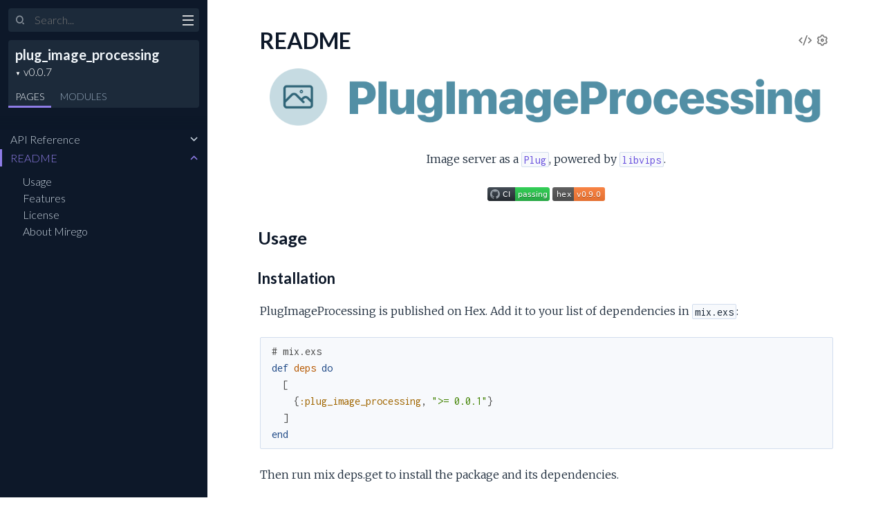

--- FILE ---
content_type: text/html
request_url: https://hexdocs.pm/plug_image_processing/0.0.7/
body_size: -8
content:
<!DOCTYPE html>
<html>
  <head>
    <meta charset="utf-8">
    <title>plug_image_processing v0.0.7 — Documentation</title>
    <meta http-equiv="refresh" content="0; url=readme.html">
    <meta name="generator" content="ExDoc v0.28.5">
  <script async defer data-domain="hexdocs.pm" src="https://stats.hexdocs.pm/js/index.js"></script></head>
  <body></body>
</html>


--- FILE ---
content_type: text/html
request_url: https://hexdocs.pm/plug_image_processing/0.0.7/readme.html
body_size: 4250
content:
<!DOCTYPE html>
<html lang="en">
  <head>
    <meta charset="utf-8">
    <meta http-equiv="x-ua-compatible" content="ie=edge">
    <meta name="viewport" content="width=device-width, initial-scale=1.0">
    <meta name="generator" content="ExDoc v0.28.5">
    <meta name="project" content="plug_image_processing v0.0.7">

    <title>README — plug_image_processing v0.0.7</title>
    <link rel="stylesheet" href="dist/elixir-64c5e2b63575bddb1c5b.css" />

    <script src="dist/sidebar_items-d202c0de2c.js"></script>

      <script src="docs_config.js"></script>

    <script async src="dist/app-b5f3440501744dc8be3d.js"></script>


  <script async defer data-domain="hexdocs.pm" src="https://stats.hexdocs.pm/js/index.js"></script></head>
  <body data-type="extras">
    <script>

      try {
        var settings = JSON.parse(localStorage.getItem('ex_doc:settings') || '{}');

        if (settings.theme === 'dark' ||
           ((settings.theme === 'system' || settings.theme == null) &&
             window.matchMedia('(prefers-color-scheme: dark)').matches)
           ) {
          document.body.classList.add('dark')
        }
      } catch (error) { }
    </script>

<div class="main">


<section class="sidebar">
  <button class="sidebar-button sidebar-toggle" aria-label="toggle sidebar">
    <i class="ri-menu-line ri-lg" title="Collapse/expand sidebar"></i>
  </button>

  <form class="sidebar-search" action="search.html">
    <button type="submit" class="search-button" aria-label="Submit Search">
      <i class="ri-search-2-line" aria-hidden="true" title="Submit search"></i>
    </button>
    <button type="button" tabindex="-1" class="search-close-button" aria-label="Cancel Search">
      <i class="ri-close-line ri-lg" aria-hidden="true" title="Cancel search"></i>
    </button>
    <label class="search-label">
      <p class="sr-only">Search</p>
      <input name="q" type="text" class="search-input" placeholder="Search..." aria-label="Input your search terms" autocomplete="off" />
    </label>
  </form>

  <div class="autocomplete">
    <div class="autocomplete-results">
    </div>
  </div>

  <div class="sidebar-header">

    <div class="sidebar-projectDetails">
      <a href="https://github.com/mirego/plug_image_processing" class="sidebar-projectName" translate="no">
plug_image_processing
      </a>
      <strong class="sidebar-projectVersion" translate="no">
        v0.0.7
      </strong>
    </div>
    <ul class="sidebar-listNav">
      <li><a id="extras-list-link" href="#full-list">Pages</a></li>

        <li><a id="modules-list-link" href="#full-list">Modules</a></li>


    </ul>
  </div>

  <div class="gradient"></div>
  <ul id="full-list" class="sidebar-fullList"></ul>
</section>

<section class="content">
  <output role="status" id="toast"></output>
  <div class="content-outer">
    <div id="content" class="content-inner">

<h1>
<button class="settings display-settings">
  <i class="ri-settings-3-line"></i>
  <span class="sr-only">Settings</span>
</button>


    <a href="https://github.com/mirego/plug_image_processing/blob/v0.0.7/README.md#L1" title="View Source" class="view-source" rel="help">
      <i class="ri-code-s-slash-line" aria-hidden="true"></i>
      <span class="sr-only">View Source</span>
    </a>

  <span>README</span>
</h1>

<div align="center">  <img src="https://user-images.githubusercontent.com/11348/195426081-7a62709e-3309-4f6a-9740-4ef57d8df5d4.png" width="800" />
  <br /><br />
  Image server as a <a href="https://hex.pm/packages/plug"><code>Plug</code></a>, powered by <a href="https://www.libvips.org/"><code>libvips</code></a>.
  <br /><br />
  <a href="https://github.com/mirego/plug_image_processing/actions/workflows/ci.yml"><img src="https://github.com/mirego/plug_image_processing/actions/workflows/ci.yml/badge.svg" /></a>
  <a href="https://hex.pm/packages/plug_image_processing"><img src="https://img.shields.io/hexpm/v/plug_image_processing.svg" /></a></div><h2 id="usage" class="section-heading">
  <a href="#usage" class="hover-link"><i class="ri-link-m" aria-hidden="true"></i>
  <p class="sr-only">usage</p>
  </a>
  Usage
</h2>
<h3 id="installation" class="section-heading">
  <a href="#installation" class="hover-link"><i class="ri-link-m" aria-hidden="true"></i>
  <p class="sr-only">installation</p>
  </a>
  Installation
</h3>
<p>PlugImageProcessing is published on Hex. Add it to your list of dependencies in <code class="inline">mix.exs</code>:</p><pre><code class="makeup elixir" translate="no"><span class="c1"># mix.exs</span><span class="w">
</span><span class="kd">def</span><span class="w"> </span><span class="nf">deps</span><span class="w"> </span><span class="k" data-group-id="8430012889-1">do</span><span class="w">
  </span><span class="p" data-group-id="8430012889-2">[</span><span class="w">
    </span><span class="p" data-group-id="8430012889-3">{</span><span class="ss">:plug_image_processing</span><span class="p">,</span><span class="w"> </span><span class="s">&quot;&gt;= 0.0.1&quot;</span><span class="p" data-group-id="8430012889-3">}</span><span class="w">
  </span><span class="p" data-group-id="8430012889-2">]</span><span class="w">
</span><span class="k" data-group-id="8430012889-1">end</span></code></pre><p>Then run mix deps.get to install the package and its dependencies.</p><p>To expose a <code class="inline">/imageproxy</code> route, add the plug in your endpoint, before your router plug, but after <a href="https://hexdocs.pm/plug/1.13.6/Plug.Parsers.html"><code class="inline">Plug.Parsers</code></a>:</p><pre><code class="makeup elixir" translate="no"><span class="c1"># lib/my_app_web/endpoint.ex</span><span class="w">
</span><span class="n">plug</span><span class="p" data-group-id="3700915656-1">(</span><span class="nc">PlugImageProcessing.Web</span><span class="p">,</span><span class="w"> </span><span class="ss">path</span><span class="p">:</span><span class="w"> </span><span class="s">&quot;/imageproxy&quot;</span><span class="p" data-group-id="3700915656-1">)</span><span class="w">
</span><span class="c1">#...</span><span class="w">
</span><span class="n">plug</span><span class="p" data-group-id="3700915656-2">(</span><span class="nc">MyAppWeb.Router</span><span class="p" data-group-id="3700915656-2">)</span></code></pre><h2 id="features" class="section-heading">
  <a href="#features" class="hover-link"><i class="ri-link-m" aria-hidden="true"></i>
  <p class="sr-only">features</p>
  </a>
  Features
</h2>
<h3 id="sources" class="section-heading">
  <a href="#sources" class="hover-link"><i class="ri-link-m" aria-hidden="true"></i>
  <p class="sr-only">sources</p>
  </a>
  Sources
</h3>
<p>A single source for image is supported for now: the <code class="inline">url</code> query parameter.</p><pre><code class="makeup sh" translate="no"><span class="">/imageproxy/resize?url=https://s3.ca-central-1.amazonaws.com/my_image.jpg&amp;width=300
</span></code></pre><p>It will download the image from the remote location, modify it using libvips and return it to the client.</p><h3 id="operations" class="section-heading">
  <a href="#operations" class="hover-link"><i class="ri-link-m" aria-hidden="true"></i>
  <p class="sr-only">operations</p>
  </a>
  Operations
</h3>
<p>A number of operations exposed by libvips are supported by <a href="PlugImageProcessing.html"><code class="inline">PlugImageProcessing</code></a>. See the <code class="inline">PlugImageProcessing.Operations.*</code> module for more details.</p><h3 id="requests-validations" class="section-heading">
  <a href="#requests-validations" class="hover-link"><i class="ri-link-m" aria-hidden="true"></i>
  <p class="sr-only">requests-validations</p>
  </a>
  Requests validations
</h3>
<p>Validations can be added so your endpoint is more secure.</p><h3 id="signature-key" class="section-heading">
  <a href="#signature-key" class="hover-link"><i class="ri-link-m" aria-hidden="true"></i>
  <p class="sr-only">signature-key</p>
  </a>
  Signature key
</h3>
<p>By adding a signature key in your config, a parameter <code class="inline">sign</code> needs to be included in the URL to validate the payload.
The signature prevent a client to forge a large number of unique requests that would go through the CDN and hitting our server.</p><pre><code class="makeup elixir" translate="no"><span class="n">plug</span><span class="p" data-group-id="1110220843-1">(</span><span class="nc">PlugImageProcessing.Web</span><span class="p">,</span><span class="w"> </span><span class="ss">url_signature_key</span><span class="p">:</span><span class="w"> </span><span class="s">&quot;1234&quot;</span><span class="p" data-group-id="1110220843-1">)</span></code></pre><p>Then a request path like:</p><pre><code class="makeup sh" translate="no"><span class="">/imageproxy/resize?url=https://s3.ca-central-1.amazonaws.com/my_image.jpg&amp;width=300&amp;quality=60
</span></code></pre><p>will fail because the <code class="inline">sign</code> parameter is not present.</p><p><strong>The HMAC-SHA256 hash is created by taking the URL path (including the leading /), the request parameters (alphabetically-sorted and concatenated with &amp; into a string). The hash is then base64url-encoded.</strong></p><pre><code class="makeup elixir" translate="no"><span class="nc">Base</span><span class="o">.</span><span class="n">url_encode64</span><span class="p" data-group-id="9488639615-1">(</span><span class="nc">:crypto</span><span class="o">.</span><span class="n">mac</span><span class="p" data-group-id="9488639615-2">(</span><span class="ss">:hmac</span><span class="p">,</span><span class="w"> </span><span class="ss">:sha256</span><span class="p">,</span><span class="w"> </span><span class="s">&quot;1234&quot;</span><span class="p">,</span><span class="w"> </span><span class="s">&quot;/resize&quot;</span><span class="w"> </span><span class="o">&lt;&gt;</span><span class="w"> </span><span class="s">&quot;quality=60&amp;url=https://s3.ca-central-1.amazonaws.com/my_image.jpg&amp;width=300&quot;</span><span class="p" data-group-id="9488639615-2">)</span><span class="p" data-group-id="9488639615-1">)</span><span class="w">
</span><span class="c1"># =&gt; &quot;O8Xo9xrP0fM67PIWMIRL2hjkD_c5HzzBtRLfpo43ENY=&quot;</span></code></pre><p>Now this request will succeed!</p><pre><code class="makeup sh" translate="no"><span class="">/imageproxy/resize?url=https://s3.ca-central-1.amazonaws.com/my_image.jpg&amp;width=300&amp;quality=60&amp;sign=O8Xo9xrP0fM67PIWMIRL2hjkD_c5HzzBtRLfpo43ENY=
</span></code></pre><h2 id="license" class="section-heading">
  <a href="#license" class="hover-link"><i class="ri-link-m" aria-hidden="true"></i>
  <p class="sr-only">license</p>
  </a>
  License
</h2>
<p><a href="PlugImageProcessing.html"><code class="inline">PlugImageProcessing</code></a> is © 2022 <a href="https://www.mirego.com">Mirego</a> and may be freely distributed under the <a href="http://opensource.org/licenses/BSD-3-Clause">New BSD license</a>. See the <a href="https://github.com/mirego/plug_image_processing/blob/master/LICENSE.md"><code class="inline">LICENSE.md</code></a> file.</p><h2 id="about-mirego" class="section-heading">
  <a href="#about-mirego" class="hover-link"><i class="ri-link-m" aria-hidden="true"></i>
  <p class="sr-only">about-mirego</p>
  </a>
  About Mirego
</h2>
<p><a href="https://www.mirego.com">Mirego</a> is a team of passionate people who believe that work is a place where you can innovate and have fun. We’re a team of <a href="https://life.mirego.com">talented people</a> who imagine and build beautiful Web and mobile applications. We come together to share ideas and <a href="http://www.mirego.org">change the world</a>.</p><p>We also <a href="https://open.mirego.com">love open-source software</a> and we try to give back to the community as much as we can.</p>
<div class="bottom-actions">
  <div class="bottom-actions-item">

      <a href="api-reference.html" class="bottom-actions-button" rel="prev">
        <span class="subheader">
          ← Previous Page
        </span>
        <span class="title">
API Reference
        </span>
      </a>

  </div>
  <div class="bottom-actions-item">

  </div>
</div>

      <footer class="footer">

          <p>
            On Hex.pm:

            <span class="line">
              <a href="https://hex.pm/packages/plug_image_processing/0.0.7" class="line footer-hex-package">Package</a>
              <a href="https://preview.hex.pm/preview/plug_image_processing/0.0.7" class="line">Preview</a>

                <a href="https://preview.hex.pm/preview/plug_image_processing/0.0.7/show/README.md">(current file)</a>

            </span>

            <button class="line footer-button display-quick-switch">
              Search
            </button>
          </p>

        <p>
          Built using
          <a href="https://github.com/elixir-lang/ex_doc" title="ExDoc" target="_blank" rel="help noopener" translate="no">ExDoc</a> (v0.28.5) for the

            <a href="https://elixir-lang.org" title="Elixir" target="_blank" translate="no">Elixir programming language</a>

        </p>
      </footer>
    </div>
  </div>
</section>
</div>


  </body>
</html>


--- FILE ---
content_type: text/css
request_url: https://hexdocs.pm/plug_image_processing/0.0.7/dist/elixir-64c5e2b63575bddb1c5b.css
body_size: 13462
content:
@import url(https://fonts.googleapis.com/css?family=Lato:300,700|Merriweather:300italic,300|Inconsolata:400,700);
/*! normalize.css v8.0.1 | MIT License | github.com/necolas/normalize.css */html{line-height:1.15;-webkit-text-size-adjust:100%}body{margin:0}main{display:block}h1{font-size:2em;margin:.67em 0}hr{box-sizing:content-box;height:0;overflow:visible}pre{font-family:monospace,monospace;font-size:1em}a{background-color:transparent}abbr[title]{border-bottom:none;text-decoration:underline;text-decoration:underline dotted}b,strong{font-weight:bolder}code,kbd,samp{font-family:monospace,monospace;font-size:1em}small{font-size:80%}sub,sup{font-size:75%;line-height:0;position:relative;vertical-align:baseline}sub{bottom:-.25em}sup{top:-.5em}img{border-style:none}button,input,optgroup,select,textarea{font-family:inherit;font-size:100%;line-height:1.15;margin:0}button,input{overflow:visible}button,select{text-transform:none}[type=button],[type=reset],[type=submit],button{-webkit-appearance:button}[type=button]::-moz-focus-inner,[type=reset]::-moz-focus-inner,[type=submit]::-moz-focus-inner,button::-moz-focus-inner{border-style:none;padding:0}[type=button]:-moz-focusring,[type=reset]:-moz-focusring,[type=submit]:-moz-focusring,button:-moz-focusring{outline:1px dotted ButtonText}fieldset{padding:.35em .75em .625em}legend{box-sizing:border-box;color:inherit;display:table;max-width:100%;padding:0;white-space:normal}progress{vertical-align:baseline}textarea{overflow:auto}[type=checkbox],[type=radio]{box-sizing:border-box;padding:0}[type=number]::-webkit-inner-spin-button,[type=number]::-webkit-outer-spin-button{height:auto}[type=search]{-webkit-appearance:textfield;outline-offset:-2px}[type=search]::-webkit-search-decoration{-webkit-appearance:none}::-webkit-file-upload-button{-webkit-appearance:button;font:inherit}details{display:block}summary{display:list-item}[hidden],template{display:none}@font-face{font-family:remixicon;src:url(html/fonts/remixicon.eot);src:url(html/fonts/remixicon.eot#iefix) format("embedded-opentype"),url(html/fonts/remixicon.woff2) format("woff2"),url(html/fonts/remixicon.woff) format("woff"),url(html/fonts/remixicon.ttf) format("truetype"),url(html/fonts/remixicon.svg#remixicon) format("svg");font-display:swap}.remix-icon,[class*=" ri-"],[class^=ri-]{font-family:remixicon;font-style:normal;-webkit-font-smoothing:antialiased;-moz-osx-font-smoothing:grayscale}.ri-lg{font-size:1.3333em;line-height:.75em;vertical-align:-.0667em}.ri-settings-3-line:before{content:"\F0E6"}.ri-add-line:before{content:"\EA13"}.ri-subtract-line:before{content:"\F1AF"}.ri-arrow-up-s-line:before{content:"\EA78"}.ri-arrow-down-s-line:before{content:"\EA4E"}.ri-arrow-right-s-line:before{content:"\EA6E"}.ri-search-2-line:before{content:"\F0CD"}.ri-menu-line:before{content:"\EF3E"}.ri-close-line:before{content:"\EB99"}.ri-link-m:before{content:"\EEAF"}.ri-code-s-slash-line:before{content:"\EBAD"}.ri-error-warning-line:before{content:"\ECA1"}.ri-information-line:before{content:"\EE59"}.ri-alert-line:before{content:"\EA21"}.ri-double-quotes-l:before{content:"\EC51"}body,html{-webkit-box-sizing:border-box;box-sizing:border-box;height:100%;width:100%}body{background-color:#fff;color:#000;font-size:16px;font-family:Lato,sans-serif;line-height:1.6875em}*,:after,:before{-webkit-box-sizing:inherit;box-sizing:inherit}.main{-webkit-box-pack:end;-ms-flex-pack:end;justify-content:flex-end}.main,.sidebar{display:-webkit-box;display:-ms-flexbox;display:-ms-flex;display:flex;height:100%}.sidebar{-webkit-box-orient:vertical;-webkit-box-direction:normal;min-height:0;-moz-flex-direction:column;-ms-flex-direction:column;flex-direction:column;width:300px;position:fixed;top:0;left:0;z-index:4}.sidebar-button{position:fixed;z-index:99;left:0;top:7px;-webkit-transition:color .3s ease-in-out,opacity .15s ease-out .1s,-webkit-transform .15s ease-out .1s;transition:color .3s ease-in-out,opacity .15s ease-out .1s,-webkit-transform .15s ease-out .1s;transition:color .3s ease-in-out,transform .15s ease-out .1s,opacity .15s ease-out .1s;transition:color .3s ease-in-out,transform .15s ease-out .1s,opacity .15s ease-out .1s,-webkit-transform .15s ease-out .1s;will-change:transform;-webkit-transform:translateX(250px);transform:translateX(250px)}.content{width:calc(100% - 300px);left:300px;height:100%;position:absolute;z-index:3}body.sidebar-opened .sidebar-button,body.sidebar-opening .sidebar-button{-webkit-transform:translateX(250px);transform:translateX(250px);position:absolute}body.sidebar-opening .sidebar-button{-webkit-transition:-webkit-transform .3s ease-in-out;transition:-webkit-transform .3s ease-in-out;transition:transform .3s ease-in-out;transition:transform .3s ease-in-out,-webkit-transform .3s ease-in-out}body.sidebar-opening .sidebar{left:0;-webkit-transition:left .3s ease-in-out;transition:left .3s ease-in-out}body.sidebar-opening .content{width:calc(100% - 300px);left:300px;-webkit-transition:all .3s ease-in-out;transition:all .3s ease-in-out}body.sidebar-closing .sidebar-button{-webkit-transform:translateX(0);transform:translateX(0)}body.sidebar-closing .sidebar{left:-300px;-webkit-transition:left .3s ease-in-out;transition:left .3s ease-in-out}body.sidebar-closing .content{width:100%;left:0;-webkit-transition:all .3s ease-in-out;transition:all .3s ease-in-out}body.sidebar-closed .sidebar-button{color:#000;-webkit-transition:-webkit-transform .3s ease-in-out;transition:-webkit-transform .3s ease-in-out;transition:transform .3s ease-in-out;transition:transform .3s ease-in-out,-webkit-transform .3s ease-in-out;-webkit-transform:translateY(-8px);transform:translateY(-8px)}body.sidebar-closed .sidebar{left:-300px}body.sidebar-closed .content{width:100%;left:0}body.search-focused .sidebar-button{-webkit-transform:translateX(250px) scaleY(0);transform:translateX(250px) scaleY(0);-webkit-transition:all .15s ease-out;transition:all .15s ease-out;opacity:0}body.search-focused .sidebar-search .search-close-button{-webkit-transform:scaleY(1);transform:scaleY(1);-webkit-transition:-webkit-transform .15s ease-out .15s;transition:-webkit-transform .15s ease-out .15s;transition:transform .15s ease-out .15s;transition:transform .15s ease-out .15s,-webkit-transform .15s ease-out .15s}.content-inner{max-width:949px;margin:0 auto;padding:3px 60px}.content-inner:focus{outline:none}.content-outer{min-height:100%}@media screen and (max-width:768px){.content,body.sidebar-opening .content{left:0;width:100%}.content-inner{padding:27px 20px 27px 40px;max-width:100%;overflow-x:auto}}.sidebar{font-family:Lato,sans-serif;font-size:16px;line-height:18px;background:#0d1829;color:#f0f5f9;overflow:hidden;scrollbar-color:#767676 #0d1829}.sidebar .gradient{background:-webkit-gradient(linear,left top,left bottom,from(#0d1829),to(rgba(13,24,41,0)));background:linear-gradient(#0d1829,rgba(13,24,41,0));height:20px;margin-top:-20px;pointer-events:none;position:relative;top:20px;z-index:100}.sidebar ul{list-style:none}.sidebar ul li{margin:0;padding:0 10px}.sidebar a{color:#f0f5f9;text-decoration:none;-webkit-transition:color .3s ease-in-out;transition:color .3s ease-in-out}.sidebar a:hover{color:#fff}.sidebar .sidebar-header{margin:12px;border-radius:4px;background-color:#1c2a3a;width:276px}.sidebar .sidebar-projectDetails{display:inline-block;text-align:left;vertical-align:top;margin:6px 0 0 10px}.sidebar .sidebar-projectImage{display:inline-block;max-width:48px;max-height:48px;margin:0 0 0 10px;vertical-align:bottom}.sidebar .sidebar-projectName{font-weight:700;font-size:20px;line-height:30px;color:#f0f5f9;margin:0;padding:0;max-width:230px;word-wrap:break-word}.sidebar .sidebar-projectVersion{display:block;position:relative;margin:0;padding:0;font-weight:300;font-size:16px;line-height:20px;color:#91a4b7}.sidebar .sidebar-projectVersionsDropdown{cursor:pointer;position:relative;margin:0;padding:0 0 0 12px;border:none;-moz-appearance:none;-webkit-appearance:none;appearance:none;background-color:transparent;color:#fff;z-index:2}.sidebar .sidebar-projectVersionsDropdown option{color:initial}.sidebar .sidebar-projectVersionsDropdown:focus{outline:none}.sidebar .sidebar-projectVersion form:after{position:absolute;left:0;top:2px;content:"\25BC";z-index:1;font-size:8px;color:#fff}.sidebar .sidebar-projectVersionsDropdown::-ms-expand{display:none}.sidebar .sidebar-listNav{padding:12px 0 0;margin:0}.sidebar .sidebar-listNav li,.sidebar .sidebar-listNav li a{text-transform:uppercase;font-weight:300;font-size:14px;color:#91a4b7}.sidebar .sidebar-listNav li{display:inline-block;border-bottom:3px solid transparent;line-height:27px}.sidebar .sidebar-listNav li.selected,.sidebar .sidebar-listNav li.selected a,.sidebar .sidebar-listNav li:hover,.sidebar .sidebar-listNav li:hover a{border-color:#8e7ce6;color:#f0f5f9}.sidebar .sidebar-search{margin-top:12px}.sidebar .sidebar-search .search-button:hover,.sidebar .sidebar-search.selected .search-button{color:#8e7ce6;opacity:1}.sidebar .sidebar-search .search-label{position:relative;width:100%}.sidebar .sidebar-search .search-button{font-size:14px;left:22px;padding:3px 1px 3px 0;top:18px}.sidebar .sidebar-search .search-button,.sidebar .sidebar-search .search-close-button{color:#f0f5f9;background-color:transparent;border:none;cursor:pointer;margin:0;opacity:.5;position:absolute;z-index:2}.sidebar .sidebar-search .search-close-button{font-size:16px;right:18px;padding:5px 1px 5px 0;-webkit-transform:scaleY(0);transform:scaleY(0);top:17px;-webkit-transition:-webkit-transform .15s ease-out;transition:-webkit-transform .15s ease-out;transition:transform .15s ease-out;transition:transform .15s ease-out,-webkit-transform .15s ease-out}.sidebar .sidebar-search .search-close-button:hover{opacity:.7}.sidebar .sidebar-search .search-close-button:focus,.sidebar .sidebar-search .search-close-button:hover{outline:none}.sidebar .sidebar-search .search-input{background-color:#1c2a3a;border:none;border-radius:4px;color:#f0f5f9;margin-left:12px;padding:8px 6px 8px 38px;width:276px}.sidebar .sidebar-search .search-input:focus,.sidebar .sidebar-search .search-input:hover{outline:none}.sidebar .sidebar-search .ri-search-2-line{font-weight:700}.sidebar #full-list{margin:0;padding:20px 0;overflow-y:auto;position:relative;-webkit-overflow-scrolling:touch;-webkit-box-flex:1;-moz-flex:1 1 0.01%;-ms-flex:1 1 0.01%;flex:1 1 0.01%;-ms-flex-positive:1;-ms-flex-negative:1;-ms-flex-preferred-size:0.01%}.sidebar #full-list li{padding:0;margin-right:30px;line-height:27px;white-space:nowrap;overflow:hidden;text-overflow:ellipsis}.sidebar #full-list li.docs{margin-right:0}.sidebar #full-list li.open>ul{display:block;margin-left:10px}.sidebar #full-list li a.expand>span.icon-expand:after{font-family:remixicon;font-style:normal;-webkit-font-smoothing:antialiased;-moz-osx-font-smoothing:grayscale;content:"\EA4E";float:right;margin-right:10px;font-size:1.2em;position:absolute;right:0}.sidebar #full-list li.open>a.expand>span.icon-expand:after{font-family:remixicon;font-style:normal;-webkit-font-smoothing:antialiased;-moz-osx-font-smoothing:grayscale;content:"\EA78"}.sidebar #full-list li.docs>a>span.icon-expand:after{font-family:remixicon;font-style:normal;-webkit-font-smoothing:antialiased;-moz-osx-font-smoothing:grayscale;margin-right:12px;content:"\EA13";font-size:1em;position:absolute;right:0}.sidebar #full-list li.docs.open>a>span.icon-expand:after{font-family:remixicon;font-style:normal;-webkit-font-smoothing:antialiased;-moz-osx-font-smoothing:grayscale;content:"\F1AF"}.sidebar #full-list li.nesting-context{font-weight:700;font-size:.9em;line-height:1.8em;color:#91a4b7;padding-left:15px}.sidebar #full-list li.group{text-transform:uppercase;font-weight:700;font-size:.8em;margin:2em 0 0;line-height:1.8em;color:#91a4b7;padding-left:15px}.sidebar #full-list li a{padding:3px 0 3px 15px;color:#cad5e0}.sidebar #full-list li .sections-list>li,.sidebar #full-list li a.expand{text-overflow:ellipsis}.sidebar #full-list li .current-section>a{color:#8e7ce6}.sidebar #full-list>li.current-page>a{color:#8e7ce6;border-left:3px solid #8e7ce6;padding-left:12px}.sidebar #full-list>li.current-page,.sidebar #full-list>li.current-page>a:after{color:#8e7ce6}.sidebar #full-list>li:last-child{margin-bottom:30px}.sidebar #full-list>li.group:first-child{margin-top:0}.sidebar #full-list ul{display:none;margin:9px 0 9px 15px;padding:0}.sidebar #full-list ul li{font-weight:300;line-height:20px;padding:2px 8px;margin-right:0;color:#f0f5f9}.sidebar #full-list ul li.current-hash{color:#8e7ce6}.sidebar #full-list ul li.current-hash:before{content:"\2022";color:#8e7ce6}.sidebar #full-list ul li.current-hash>a{color:#8e7ce6;margin-left:-12px}.sidebar #full-list ul li a{padding-left:15px}.sidebar #full-list ul li ul{display:none;margin:9px 0 9px 20px}.sidebar #full-list ul li ul li{border-left:1px solid #304254;padding:0 10px;margin-left:8px;margin-right:0;color:#f0f5f9}.sidebar #full-list ul li ul li a{padding-left:0}.sidebar #full-list ul li ul li.current-hash:before{content:none}.sidebar #full-list ul li ul li.current-hash{color:#8e7ce6;border-color:#8e7ce6}.sidebar #full-list ul li ul li.current-hash>a{color:#8e7ce6;margin-left:0}.sidebar ::-webkit-scrollbar{width:14px}.sidebar ::-webkit-scrollbar-track{background-color:#0d1829}.sidebar ::-webkit-scrollbar-thumb{background:#767676;border-radius:10px;border:3px solid #0d1829}.sidebar-button{color:#e1e1e1;cursor:pointer;background-color:transparent;border:none;padding:15px 11px;font-size:16px}.sidebar-button:hover{color:#fff}.sidebar-button:active,.sidebar-button:focus,.sidebar-button:hover{outline:none}@media screen and (max-height:500px){.sidebar{overflow-y:auto}.sidebar #full-list{overflow:visible}}.content-inner{font-family:Merriweather,Book Antiqua,Georgia,Century Schoolbook,serif;font-size:1em;line-height:1.6875em;position:relative;color:#1c2a3a;background-color:#fff}.content-inner h1,.content-inner h2,.content-inner h3,.content-inner h4,.content-inner h5,.content-inner h6{font-family:Lato,sans-serif;font-weight:700;line-height:1.5em;word-wrap:break-word;color:#0d1829}.content-inner h1{font-size:2em;margin:1em 0 .5em}.content-inner h1.signature{margin:0}.content-inner h1.section-heading{margin:1.5em 0 .5em}.content-inner h1 small{font-weight:300}.content-inner h1 .settings,.content-inner h1 a.view-source{font-size:1.2rem;font-weight:400}.content-inner h2{font-size:1.6em;margin:1em 0 .5em;font-weight:700}.content-inner h3{font-size:1.375em;margin:1em 0 .5em;font-weight:700}.content-inner a{color:#000;text-decoration:underline;-webkit-text-decoration-skip:ink;text-decoration-skip-ink:auto}.content-inner a:visited{color:#000}.content-inner a.no-underline{text-decoration:none}.content-inner a.view-source{float:right;color:#727272;text-decoration:none;border:none;-webkit-transition:color .3s ease-in-out;transition:color .3s ease-in-out}.content-inner a.view-source:hover{color:#0d1829}.content-inner .settings{background-color:transparent;float:right;color:#727272;text-decoration:none;border:none;-webkit-transition:color .1s ease-in-out;transition:color .1s ease-in-out;margin-top:12px;cursor:pointer}.content-inner .settings:hover{color:#0d1829}.content-inner .livebook-badge-container{display:-webkit-box;display:-ms-flexbox;display:flex}.content-inner a.livebook-badge{display:-webkit-inline-box;display:-ms-inline-flexbox;display:inline-flex}.content-inner .note{color:#727272;margin-right:5px;font-size:14px;font-weight:400}.content-inner h1 .note{float:right}.content-inner blockquote{border-left:3px solid #e1e1e1;position:relative;margin:1.5625em 0;padding:0 1.2rem;overflow:auto;background-color:#f6f6f6;border-radius:3px}.content-inner blockquote p:last-child{padding-bottom:1em;margin-bottom:0}.content-inner table{margin:2em 0}.content-inner th{text-align:left;font-family:Lato,sans-serif;text-transform:uppercase;font-weight:700;padding-bottom:.5em}.content-inner tr{border-bottom:1px solid #f0f5f9;vertical-align:bottom;height:2.5em}.content-inner td,.content-inner th{padding-left:1em;line-height:2em;vertical-align:top}.content-inner .section-heading:hover a.hover-link{opacity:1;text-decoration:none}.content-inner .section-heading a.hover-link{-webkit-transition:opacity .3s ease-in-out;transition:opacity .3s ease-in-out;display:inline-block;opacity:0;padding:.3em .6em .6em;line-height:1em;margin-left:-2.7em;text-decoration:none;border:none;font-size:16px;vertical-align:middle}.content-inner .detail h1.section-heading,.content-inner .detail h2.section-heading,.content-inner .detail h3.section-heading,.content-inner .detail h4.section-heading,.content-inner .detail h5.section-heading,.content-inner .detail h6.section-heading{margin-left:.3em}.content-inner .app-vsn{display:none!important;font-size:.6em;line-height:1.5em}@media screen and (max-width:768px){.content-inner .app-vsn{display:block!important}}.content-inner img{max-width:100%}.content-inner code{font-family:Inconsolata,Menlo,Courier,monospace;font-style:normal;line-height:24px;font-weight:400}.content-inner blockquote.error,.content-inner blockquote.info,.content-inner blockquote.neutral,.content-inner blockquote.tip,.content-inner blockquote.warning{color:#000;border-radius:10px;border-left:0}.content-inner blockquote.warning{background-color:#fff7ed}.content-inner blockquote.error{background-color:#fdeeec}.content-inner blockquote.info{background-color:#e9f5fe}.content-inner blockquote.neutral{background-color:#e2e8ef}.content-inner blockquote.tip{background-color:#e8f3ec}.content-inner blockquote h3.error,.content-inner blockquote h3.info,.content-inner blockquote h3.neutral,.content-inner blockquote h3.tip,.content-inner blockquote h3.warning,.content-inner blockquote h4.error,.content-inner blockquote h4.info,.content-inner blockquote h4.neutral,.content-inner blockquote h4.tip,.content-inner blockquote h4.warning{margin:0 -1.2rem;padding:.7rem 1.2rem .7rem 3.3rem;font-weight:700;font-style:normal;color:#fff}.content-inner blockquote h3.error:before,.content-inner blockquote h3.info:before,.content-inner blockquote h3.neutral:before,.content-inner blockquote h3.tip:before,.content-inner blockquote h3.warning:before,.content-inner blockquote h4.error:before,.content-inner blockquote h4.info:before,.content-inner blockquote h4.neutral:before,.content-inner blockquote h4.tip:before,.content-inner blockquote h4.warning:before{position:absolute;left:1rem;font-size:1.8rem;font-family:remixicon;font-style:normal;-webkit-font-smoothing:antialiased;-moz-osx-font-smoothing:grayscale}.content-inner blockquote h3.error.warning,.content-inner blockquote h3.info.warning,.content-inner blockquote h3.neutral.warning,.content-inner blockquote h3.tip.warning,.content-inner blockquote h3.warning.warning,.content-inner blockquote h4.error.warning,.content-inner blockquote h4.info.warning,.content-inner blockquote h4.neutral.warning,.content-inner blockquote h4.tip.warning,.content-inner blockquote h4.warning.warning{background-color:#f3ac55;color:#000}.content-inner blockquote h3.error.warning:before,.content-inner blockquote h3.info.warning:before,.content-inner blockquote h3.neutral.warning:before,.content-inner blockquote h3.tip.warning:before,.content-inner blockquote h3.warning.warning:before,.content-inner blockquote h4.error.warning:before,.content-inner blockquote h4.info.warning:before,.content-inner blockquote h4.neutral.warning:before,.content-inner blockquote h4.tip.warning:before,.content-inner blockquote h4.warning.warning:before{color:#000;content:"\ECA1"}.content-inner blockquote h3.error.error,.content-inner blockquote h3.info.error,.content-inner blockquote h3.neutral.error,.content-inner blockquote h3.tip.error,.content-inner blockquote h3.warning.error,.content-inner blockquote h4.error.error,.content-inner blockquote h4.info.error,.content-inner blockquote h4.neutral.error,.content-inner blockquote h4.tip.error,.content-inner blockquote h4.warning.error{background-color:#eb5949}.content-inner blockquote h3.error.error:before,.content-inner blockquote h3.info.error:before,.content-inner blockquote h3.neutral.error:before,.content-inner blockquote h3.tip.error:before,.content-inner blockquote h3.warning.error:before,.content-inner blockquote h4.error.error:before,.content-inner blockquote h4.info.error:before,.content-inner blockquote h4.neutral.error:before,.content-inner blockquote h4.tip.error:before,.content-inner blockquote h4.warning.error:before{content:"\ECA1"}.content-inner blockquote h3.error.info,.content-inner blockquote h3.info.info,.content-inner blockquote h3.neutral.info,.content-inner blockquote h3.tip.info,.content-inner blockquote h3.warning.info,.content-inner blockquote h4.error.info,.content-inner blockquote h4.info.info,.content-inner blockquote h4.neutral.info,.content-inner blockquote h4.tip.info,.content-inner blockquote h4.warning.info{background-color:#4496f7}.content-inner blockquote h3.error.info:before,.content-inner blockquote h3.info.info:before,.content-inner blockquote h3.neutral.info:before,.content-inner blockquote h3.tip.info:before,.content-inner blockquote h3.warning.info:before,.content-inner blockquote h4.error.info:before,.content-inner blockquote h4.info.info:before,.content-inner blockquote h4.neutral.info:before,.content-inner blockquote h4.tip.info:before,.content-inner blockquote h4.warning.info:before{content:"\EE59"}.content-inner blockquote h3.error.neutral,.content-inner blockquote h3.info.neutral,.content-inner blockquote h3.neutral.neutral,.content-inner blockquote h3.tip.neutral,.content-inner blockquote h3.warning.neutral,.content-inner blockquote h4.error.neutral,.content-inner blockquote h4.info.neutral,.content-inner blockquote h4.neutral.neutral,.content-inner blockquote h4.tip.neutral,.content-inner blockquote h4.warning.neutral{background-color:#101828}.content-inner blockquote h3.error.neutral:before,.content-inner blockquote h3.info.neutral:before,.content-inner blockquote h3.neutral.neutral:before,.content-inner blockquote h3.tip.neutral:before,.content-inner blockquote h3.warning.neutral:before,.content-inner blockquote h4.error.neutral:before,.content-inner blockquote h4.info.neutral:before,.content-inner blockquote h4.neutral.neutral:before,.content-inner blockquote h4.tip.neutral:before,.content-inner blockquote h4.warning.neutral:before{content:"\EC51"}.content-inner blockquote h3.error.tip,.content-inner blockquote h3.info.tip,.content-inner blockquote h3.neutral.tip,.content-inner blockquote h3.tip.tip,.content-inner blockquote h3.warning.tip,.content-inner blockquote h4.error.tip,.content-inner blockquote h4.info.tip,.content-inner blockquote h4.neutral.tip,.content-inner blockquote h4.tip.tip,.content-inner blockquote h4.warning.tip{background-color:#377e47}.content-inner blockquote h3.error.tip:before,.content-inner blockquote h3.info.tip:before,.content-inner blockquote h3.neutral.tip:before,.content-inner blockquote h3.tip.tip:before,.content-inner blockquote h3.warning.tip:before,.content-inner blockquote h4.error.tip:before,.content-inner blockquote h4.info.tip:before,.content-inner blockquote h4.neutral.tip:before,.content-inner blockquote h4.tip.tip:before,.content-inner blockquote h4.warning.tip:before{content:"\EE59"}.content-inner .summary h2{font-weight:700}.content-inner .summary h2 a{text-decoration:none;border:none}.content-inner .summary span.deprecated{color:#dcc100;font-weight:400;font-style:italic}.content-inner .summary .summary-row .summary-signature{font-family:Inconsolata,Menlo,Courier,monospace;font-weight:700}.content-inner .summary .summary-row .summary-signature a{text-decoration:none;border:none}.content-inner .summary .summary-row .summary-synopsis{font-family:Merriweather,Book Antiqua,Georgia,Century Schoolbook,serif;font-style:italic;padding:0 1.2em;margin:0 0 .5em}.content-inner .summary .summary-row .summary-synopsis p{margin:0;padding:0}@-webkit-keyframes blink-background{0%{background-color:#f7f7f7}to{background-color:#ffd}}@keyframes blink-background{0%{background-color:#f7f7f7}to{background-color:#ffd}}.content-inner .detail:target .detail-header{-webkit-animation-duration:.55s;animation-duration:.55s;-webkit-animation-name:blink-background;animation-name:blink-background;-webkit-animation-iteration-count:1;animation-iteration-count:1;-webkit-animation-timing-function:ease-in-out;animation-timing-function:ease-in-out}.content-inner .detail-header{margin:2em 0 1em;padding:.5em 1em;background:#f7f7f7;border-left:3px solid #8e7ce6;font-size:1em;font-family:Inconsolata,Menlo,Courier,monospace;position:relative}.content-inner .detail-header .note{float:right}.content-inner .detail-header .signature{display:inline-block;font-family:Inconsolata,Menlo,Courier,monospace;font-size:1rem;font-weight:700}.content-inner .detail-header:hover a.detail-link{opacity:1;text-decoration:none}.content-inner .detail-header a.detail-link{-webkit-transition:opacity .3s ease-in-out;transition:opacity .3s ease-in-out;position:absolute;top:0;left:0;display:block;opacity:0;padding:.6em;line-height:1.5em;margin-left:-2.5em;text-decoration:none;border:none}.content-inner .specs pre{font-family:Inconsolata,Menlo,Courier,monospace;font-size:.9em;font-style:normal;line-height:24px;white-space:pre-wrap;margin:0;padding:0}.content-inner .specs .attribute{color:#767676}.content-inner .docstring{margin:1.2em 0 3em 1.2em}.content-inner .docstring h2,.content-inner .docstring h3,.content-inner .docstring h4,.content-inner .docstring h5{font-weight:700}.content-inner .docstring h2{font-size:1.1em}.content-inner .docstring h3{font-size:1em}.content-inner .docstring h4{font-size:.95em}.content-inner .docstring h5{font-size:.9em}.content-inner div.deprecated{display:block;padding:9px 15px;background-color:#ffff9d}.content-inner a.no-underline,.content-inner pre a{color:#6951de;text-shadow:none;text-decoration:none;background-image:none}.content-inner a.no-underline:active,.content-inner a.no-underline:focus,.content-inner a.no-underline:hover,.content-inner a.no-underline:visited,.content-inner pre a:active,.content-inner pre a:focus,.content-inner pre a:hover,.content-inner pre a:visited{color:#4528d4;text-decoration:none}.content-inner code{background-color:#f7f9fc;vertical-align:baseline;border-radius:2px;padding:.1em .2em;border:1px solid #d2ddee;text-transform:none}.content-inner pre{margin:1.5em 0}.content-inner pre code{display:block;overflow-x:auto;white-space:inherit;padding:.5em 1em;background-color:#f7f9fc}.content-inner .footer{margin:4em auto 1em;text-align:center;font-style:italic;font-size:14px;color:#767676}.content-inner .footer .line{display:inline-block}.content-inner .footer .footer-button{background-color:transparent;border:0;cursor:pointer;font-style:italic;outline:none;padding:0 4px;color:#767676;text-decoration:underline;-webkit-text-decoration-skip:ink;text-decoration-skip-ink:auto}.content-inner .footer .footer-button:visited{color:#767676}.content-inner .footer .footer-hex-package{margin-right:4px}.content-inner .footer a{color:#767676;text-decoration:underline;-webkit-text-decoration-skip:ink;text-decoration-skip-ink:auto}.content-inner .footer a:visited{color:#767676}.content-inner .bottom-actions{display:-webkit-box;display:-ms-flexbox;display:flex;-webkit-box-pack:justify;-ms-flex-pack:justify;justify-content:space-between;margin-top:4em}.content-inner .bottom-actions .bottom-actions-button{display:-webkit-box;display:-ms-flexbox;display:flex;text-decoration:none;-webkit-box-orient:vertical;-webkit-box-direction:normal;-ms-flex-direction:column;flex-direction:column;border-radius:4px;border:1px solid rgba(0,0,0,.1);padding:8px 16px;min-width:150px}.content-inner .bottom-actions .bottom-actions-button .subheader{font-size:.8em;color:#6951de;white-space:nowrap}.content-inner .bottom-actions .bottom-actions-button[rel=prev] .subheader{text-align:right}@media screen and (max-width:768px){.content-inner .bottom-actions{-webkit-box-orient:vertical;-webkit-box-direction:reverse;-ms-flex-direction:column-reverse;flex-direction:column-reverse}.content-inner .bottom-actions .bottom-actions-item:not(:first-child){margin-bottom:16px}}body:not(.dark) .content-inner img[src*="#gh-dark-mode-only"]{display:none}#search{min-height:200px;position:relative}#search .loading{height:64px;width:64px;vertical-align:middle;position:absolute;top:50%;left:calc(50% - 32px)}#search .loading div{-webkit-box-sizing:border-box;box-sizing:border-box;display:block;position:absolute;width:51px;height:51px;margin:6px;border-radius:50%;-webkit-animation:loading 1.2s cubic-bezier(.5,0,.5,1) infinite;animation:loading 1.2s cubic-bezier(.5,0,.5,1) infinite;border:6px solid transparent;border-top-color:#767676}#search .loading div:first-child{-webkit-animation-delay:-.45s;animation-delay:-.45s}#search .loading div:nth-child(2){-webkit-animation-delay:-.3s;animation-delay:-.3s}#search .loading div:nth-child(3){-webkit-animation-delay:-.15s;animation-delay:-.15s}@-webkit-keyframes loading{0%{-webkit-transform:rotate(0deg);transform:rotate(0deg)}to{-webkit-transform:rotate(1turn);transform:rotate(1turn)}}@keyframes loading{0%{-webkit-transform:rotate(0deg);transform:rotate(0deg)}to{-webkit-transform:rotate(1turn);transform:rotate(1turn)}}#search .result{margin:2em 0 2.5em}#search .result p{margin:0}#search .result-id{font-size:1.4em;margin:0}#search .result-id a{text-decoration:none;-webkit-transition:color .3s ease-in-out;transition:color .3s ease-in-out}#search .result-id a:active,#search .result-id a:focus,#search .result-id a:visited{color:#000}#search .result-id a:hover{color:#8e7ce6}#search .result-elem em,#search .result-id em{font-style:normal;color:#8e7ce6}#search .result-id small{font-weight:400}@-webkit-keyframes keyboard-shortcuts-show{0%{opacity:0}to{opacity:1}}@keyframes keyboard-shortcuts-show{0%{opacity:0}to{opacity:1}}.modal{-webkit-animation-duration:.15s;animation-duration:.15s;-webkit-animation-name:keyboard-shortcuts-show;animation-name:keyboard-shortcuts-show;-webkit-animation-iteration-count:1;animation-iteration-count:1;-webkit-animation-timing-function:ease-in-out;animation-timing-function:ease-in-out;display:none;background-color:rgba(0,0,0,.7);position:fixed;top:0;left:0;right:0;bottom:0;z-index:300}.modal.shown{display:block}.modal .modal-contents{margin:75px auto 0;max-width:500px;background-color:#fff;border-radius:3px;-webkit-box-shadow:2px 2px 8px rgba(0,0,0,.2);box-shadow:2px 2px 8px rgba(0,0,0,.2);padding:25px 35px 35px}@media screen and (max-width:768px){.modal .modal-contents{padding:20px}}.modal .modal-header{display:-webkit-box;display:-ms-flexbox;display:flex;-webkit-box-align:start;-ms-flex-align:start;align-items:start}.modal .modal-title{display:inline-block;-webkit-box-flex:1;-ms-flex-positive:1;flex-grow:1;font-size:1.2rem;font-weight:700;margin-bottom:20px}.modal .modal-title button{border:none;background:transparent;font-weight:700;margin-right:30px;padding-left:0;text-align:left;-webkit-transition:color .15s;transition:color .15s}.modal .modal-title button:hover{color:#8e7ce6;cursor:pointer}.modal .modal-title button.active{color:#8e7ce6}.modal .modal-close{cursor:pointer;display:block;font-size:1.5rem;margin:-8px -8px 0 0;padding:8px;opacity:.3;background:none;border:none;-webkit-transition:opacity .15s;transition:opacity .15s}.modal .modal-close:hover{opacity:.7}#keyboard-shortcuts dl.shortcut-row{display:-webkit-box;display:-ms-flexbox;display:flex;-webkit-box-align:center;-ms-flex-align:center;align-items:center;-webkit-box-pack:justify;-ms-flex-pack:justify;justify-content:space-between;margin:0;padding:6px 0}#keyboard-shortcuts dl.shortcut-row:first-child{padding-top:0}#keyboard-shortcuts .shortcut-keys{display:inline-block}#keyboard-shortcuts .shortcut-description{display:inline-block;color:#445668}#keyboard-shortcuts kbd>kbd{background-color:#0d1829;border-radius:3px;color:#f0f5f9;font-family:inherit;font-weight:700;display:inline-block;line-height:1;padding:4px 7px 6px;min-width:26px;text-align:center;margin-left:3px;border-bottom:1px solid #91a4b7}#keyboard-shortcuts .shortcut-description,#keyboard-shortcuts .shortcut-keys{margin:0}#quick-switch-modal-body{width:100%;position:relative}#quick-switch-modal-body .ri-search-2-line{position:absolute;left:0;top:0;padding:8px 2px;color:#767676}#quick-switch-modal-body #quick-switch-input{width:100%;padding:8px 6px 6px 26px;border:none;border-bottom:1px solid #767676;-webkit-box-sizing:border-box;box-sizing:border-box;-webkit-transition:all .12s ease-out;transition:all .12s ease-out}#quick-switch-modal-body #quick-switch-input:focus{border-bottom:1px solid #0d1829;outline:none}#quick-switch-modal-body #quick-switch-results{margin:0}#quick-switch-modal-body #quick-switch-results .quick-switch-result{padding:2px 5px;border-bottom:1px dotted #767676;-webkit-transition:all .12s ease-out;transition:all .12s ease-out}#quick-switch-modal-body #quick-switch-results .quick-switch-result:last-child{border-bottom:none}#quick-switch-modal-body #quick-switch-results .quick-switch-result:hover{cursor:pointer}#quick-switch-modal-body #quick-switch-results .quick-switch-result.selected,#quick-switch-modal-body #quick-switch-results .quick-switch-result:hover{border-left:4px solid #8e7ce6;background:#f7f9fc}.autocomplete{display:none;height:0;margin:0 5px 0 12px;overflow:visible;position:relative;width:100%}.autocomplete.shown{display:block}.autocomplete-suggestions{-webkit-box-shadow:2px 2px 10px rgba(0,0,0,.25);box-shadow:2px 2px 10px rgba(0,0,0,.25);background-color:#1c2a3a;border-top:1px solid #0d1829;left:0;position:absolute;top:-2px;width:276px;z-index:200}.autocomplete-suggestion{color:inherit;display:block;padding:10px;text-decoration:none}.autocomplete-suggestion.selected,.autocomplete-suggestion:hover{background-color:#304254;border-left:3px solid #8e7ce6}.autocomplete-suggestion em{font-style:normal;font-weight:700}.autocomplete-suggestion .description{opacity:.6;padding-top:3px}.autocomplete-suggestion .label{padding-left:2px;opacity:.75}.autocomplete-suggestion .description,.autocomplete-suggestion .title{overflow:hidden;text-overflow:ellipsis;white-space:nowrap;width:100%}#tooltip{-webkit-box-shadow:0 0 10px rgba(0,0,0,.1);box-shadow:0 0 10px rgba(0,0,0,.1);max-height:300px;max-width:500px;padding:0;position:absolute;pointer-events:none;margin:0;z-index:99;top:0;left:0;visibility:hidden;-webkit-transform:translateY(20px);transform:translateY(20px);opacity:0;-webkit-transition:visibility .2s ease-out,opacity .2s ease-out,-webkit-transform .2s ease-out;transition:visibility .2s ease-out,opacity .2s ease-out,-webkit-transform .2s ease-out;transition:visibility .2s ease-out,transform .2s ease-out,opacity .2s ease-out;transition:visibility .2s ease-out,transform .2s ease-out,opacity .2s ease-out,-webkit-transform .2s ease-out}#tooltip.tooltip-shown{visibility:visible;-webkit-transform:translateY(0);transform:translateY(0);opacity:1}#tooltip .tooltip-body{border:1px solid hsla(0,0%,46.3%,.3)}#tooltip .tooltip-body .signature{min-width:320px;width:100%}#tooltip .tooltip-body .detail-header{border-left:0;margin-bottom:0;margin-top:0}#tooltip .tooltip-body .docstring{background-color:#fff;padding:1.2em;margin:0;width:498px}#tooltip .tooltip-body .docstring-plain{max-width:498px;width:auto}#tooltip .tooltip-body .version-info{float:right;line-height:1.6rem;font-family:Inconsolata,Menlo,Courier,monospace;font-size:.9rem;font-weight:400;margin-bottom:-6px;opacity:.3;padding-left:.3em}pre{position:relative}pre:hover .copy-button{display:block}.copy-button{display:none;position:absolute;top:9px;right:9px;background:transparent;border:none;cursor:pointer;padding:0;opacity:.5;-webkit-transition:all .15s;transition:all .15s;font-family:Merriweather,Book Antiqua,Georgia,Century Schoolbook,serif;font-size:14px;line-height:24px;color:currentColor}.copy-button:hover{opacity:1}.copy-button svg{width:20px}.copy-button.clicked{display:block;opacity:1;color:#408200}.copy-button.clicked:after{content:"Copied! \2713"}.copy-button.clicked svg{display:none;color:currentColor}#settings-modal-content{margin-top:10px}#settings-modal-content .hidden{display:none}#settings-modal-content .input{width:80%;padding:8px;margin-top:2px;color:#445668;font-size:14px;border:1px solid #cad5e0;-webkit-box-sizing:border-box;box-sizing:border-box;border-radius:8px;-webkit-transition:border-color .15s;transition:border-color .15s}#settings-modal-content .input:focus{outline:none;border-color:#8e7ce6}#settings-modal-content .input::-webkit-input-placeholder{color:#91a4b7}#settings-modal-content .input:-moz-placeholder,#settings-modal-content .input::-moz-placeholder{color:#91a4b7}#settings-modal-content .input:-ms-input-placeholder{color:#91a4b7}#settings-modal-content .switch-button-container{display:-webkit-box;display:-ms-flexbox;display:flex;-webkit-box-align:center;-ms-flex-align:center;align-items:center;-webkit-box-pack:justify;-ms-flex-pack:justify;justify-content:space-between}#settings-modal-content .switch-button-container:not(:first-child){border-top:1px solid #cad5e0;padding-top:16px}#settings-modal-content .switch-button-container>div>span{color:#304254;font-size:18px}#settings-modal-content .switch-button-container>div>p{color:#445668;font-size:14px;line-height:1.4;margin:0;padding-bottom:6px;padding-right:10px}#settings-modal-content .switch-button{position:relative;display:inline-block;-ms-flex-negative:0;flex-shrink:0;width:40px;height:20px;-webkit-user-select:none;-moz-user-select:none;-ms-user-select:none;user-select:none;-webkit-transition:all .15s;transition:all .15s}#settings-modal-content .switch-button__checkbox{-webkit-appearance:none;-moz-appearance:none;appearance:none;position:absolute;display:block;width:20px;height:20px;border-radius:1000px;background-color:#91a4b7;border:3px solid #e5edf5;cursor:pointer;-webkit-transition:all .3s;transition:all .3s}#settings-modal-content .switch-button__bg{display:block;width:100%;height:100%;border-radius:1000px;background-color:#e5edf5;cursor:pointer;-webkit-transition:all .3s;transition:all .3s}#settings-modal-content .switch-button__checkbox:checked{background-color:#fff;border-color:#8e7ce6;-webkit-transform:translateX(100%);transform:translateX(100%)}#settings-modal-content .switch-button__checkbox:checked+.switch-button__bg{background-color:#8e7ce6}#settings-modal-content .keyboard-shortcuts{color:#304254;font-size:18px}#settings-modal-content .settings-select{cursor:pointer;position:relative;border:none;background-color:transparent}#settings-modal-content .settings-select option{color:initial}#settings-modal-content .settings-select:focus{outline:none}#toast{opacity:0;position:fixed;z-index:1;left:50%;bottom:1rem;min-width:3rem;margin:0 -1.2rem;padding:.7rem 1.2rem;border-radius:10px;border:1px solid #ccc;-webkit-box-shadow:transparent 0 0 0 0,transparent 0 0 0 0,rgba(0,0,0,.1) 0 20px 25px -5px,rgba(0,0,0,.1) 0 8px 10px -6px;box-shadow:0 0 0 0 transparent,0 0 0 0 transparent,0 20px 25px -5px rgba(0,0,0,.1),0 8px 10px -6px rgba(0,0,0,.1);font-weight:700;color:#000;text-align:center;background-color:#fff;-webkit-transition:opacity .4s ease-in-out,-webkit-transform .3s ease-out;transition:opacity .4s ease-in-out,-webkit-transform .3s ease-out;transition:opacity .4s ease-in-out,transform .3s ease-out;transition:opacity .4s ease-in-out,transform .3s ease-out,-webkit-transform .3s ease-out}#toast.show{opacity:1;-webkit-transform:translateY(-.75rem);transform:translateY(-.75rem)}@media (prefers-reduced-motion:reduce){#toast{-webkit-transition:none;transition:none}}body.dark{background:#030913}body.dark #search .result-id a:active,body.dark #search .result-id a:focus,body.dark #search .result-id a:visited{color:#e1e8f0}body.dark #search .result-id a:hover{color:#8e7ce6}body.dark blockquote{border-left:3px solid #44444c;background-color:#2c2c31}body.dark .content-inner{background:#030913;color:#cad5e0}body.dark .content-inner h1,body.dark .content-inner h2,body.dark .content-inner h3,body.dark .content-inner h4,body.dark .content-inner h5,body.dark .content-inner h6{color:#e1e8f0}body.dark .content-inner a{text-decoration:none;color:#e1e8f0;text-decoration:underline;-webkit-text-decoration-skip:ink;text-decoration-skip-ink:auto}body.dark .content-inner a:visited{color:#e1e8f0}body.dark .content-inner a.view-source{color:#939393;text-decoration:none}body.dark .content-inner a.view-source:hover{color:#fff}body.dark .content-inner .settings{color:#939393}body.dark .content-inner .settings:hover{color:#fff}body.dark .content-inner .note{color:#939393}body.dark .content-inner .summary h2 a{text-decoration:none}body.dark .content-inner img[src*="#gh-light-mode-only"]{display:none}body.dark .content-inner blockquote.error a,body.dark .content-inner blockquote.info a,body.dark .content-inner blockquote.neutral a,body.dark .content-inner blockquote.tip a,body.dark .content-inner blockquote.warning a{color:#000;text-decoration:underline;-webkit-text-decoration-skip:ink;text-decoration-skip-ink:auto}body.dark .content-inner blockquote.error a:visited,body.dark .content-inner blockquote.info a:visited,body.dark .content-inner blockquote.neutral a:visited,body.dark .content-inner blockquote.tip a:visited,body.dark .content-inner blockquote.warning a:visited{color:#000}body.dark .content-inner blockquote.error code,body.dark .content-inner blockquote.info code,body.dark .content-inner blockquote.neutral code,body.dark .content-inner blockquote.tip code,body.dark .content-inner blockquote.warning code{background-color:#f7f9fc;border:1px solid #d2ddee}body.dark .content-inner blockquote.warning{background-color:#edd5a5}body.dark .content-inner blockquote.error{background-color:#e4aaac}body.dark .content-inner blockquote.info{background-color:#a4b8e8}body.dark .content-inner blockquote.neutral{background-color:#c6cddb}body.dark .content-inner blockquote.tip{background-color:#9dc5aa}body.dark .content-inner blockquote h3.error:before,body.dark .content-inner blockquote h3.info:before,body.dark .content-inner blockquote h3.neutral:before,body.dark .content-inner blockquote h3.tip:before,body.dark .content-inner blockquote h3.warning:before,body.dark .content-inner blockquote h4.error:before,body.dark .content-inner blockquote h4.info:before,body.dark .content-inner blockquote h4.neutral:before,body.dark .content-inner blockquote h4.tip:before,body.dark .content-inner blockquote h4.warning:before{color:#fff}body.dark .content-inner blockquote h3.error.warning,body.dark .content-inner blockquote h3.info.warning,body.dark .content-inner blockquote h3.neutral.warning,body.dark .content-inner blockquote h3.tip.warning,body.dark .content-inner blockquote h3.warning.warning,body.dark .content-inner blockquote h4.error.warning,body.dark .content-inner blockquote h4.info.warning,body.dark .content-inner blockquote h4.neutral.warning,body.dark .content-inner blockquote h4.tip.warning,body.dark .content-inner blockquote h4.warning.warning{color:#fff;background-color:#7c4619}body.dark .content-inner blockquote h3.error.error,body.dark .content-inner blockquote h3.info.error,body.dark .content-inner blockquote h3.neutral.error,body.dark .content-inner blockquote h3.tip.error,body.dark .content-inner blockquote h3.warning.error,body.dark .content-inner blockquote h4.error.error,body.dark .content-inner blockquote h4.info.error,body.dark .content-inner blockquote h4.neutral.error,body.dark .content-inner blockquote h4.tip.error,body.dark .content-inner blockquote h4.warning.error{background-color:#882738}body.dark .content-inner blockquote h3.error.info,body.dark .content-inner blockquote h3.info.info,body.dark .content-inner blockquote h3.neutral.info,body.dark .content-inner blockquote h3.tip.info,body.dark .content-inner blockquote h3.warning.info,body.dark .content-inner blockquote h4.error.info,body.dark .content-inner blockquote h4.info.info,body.dark .content-inner blockquote h4.neutral.info,body.dark .content-inner blockquote h4.tip.info,body.dark .content-inner blockquote h4.warning.info{background-color:#1b176b}body.dark .content-inner blockquote h3.error.neutral,body.dark .content-inner blockquote h3.info.neutral,body.dark .content-inner blockquote h3.neutral.neutral,body.dark .content-inner blockquote h3.tip.neutral,body.dark .content-inner blockquote h3.warning.neutral,body.dark .content-inner blockquote h4.error.neutral,body.dark .content-inner blockquote h4.info.neutral,body.dark .content-inner blockquote h4.neutral.neutral,body.dark .content-inner blockquote h4.tip.neutral,body.dark .content-inner blockquote h4.warning.neutral{background-color:#1f2432}body.dark .content-inner blockquote h3.error.tip,body.dark .content-inner blockquote h3.info.tip,body.dark .content-inner blockquote h3.neutral.tip,body.dark .content-inner blockquote h3.tip.tip,body.dark .content-inner blockquote h3.warning.tip,body.dark .content-inner blockquote h4.error.tip,body.dark .content-inner blockquote h4.info.tip,body.dark .content-inner blockquote h4.neutral.tip,body.dark .content-inner blockquote h4.tip.tip,body.dark .content-inner blockquote h4.warning.tip{background-color:#1f4034}@-webkit-keyframes night-blink-background{0%{background-color:#1c2a3a}to{background-color:#304254}}@keyframes night-blink-background{0%{background-color:#1c2a3a}to{background-color:#304254}}body.dark .content-inner .detail:target .detail-header{-webkit-animation-name:night-blink-background;animation-name:night-blink-background}body.dark .content-inner .detail-header{background:#1c2a3a;color:#cad5e0}body.dark .content-inner .specs .attribute{color:#445668}body.dark .content-inner div.deprecated{background-color:#333019}body.dark .content-inner code{background-color:#0d1829;border-color:#1c2a3a}body.dark .content-inner pre code{background-color:#0d1829}body.dark .content-inner pre a,body.dark .content-inner pre a:visited{color:#e1e8f0;text-decoration:none}body.dark .content-inner pre a:hover{color:#8e7ce6}body.dark .content-inner .footer{color:#91a4b7}body.dark .content-inner .footer .footer-button{color:#91a4b7;text-decoration:underline;-webkit-text-decoration-skip:ink;text-decoration-skip-ink:auto}body.dark .content-inner .footer .footer-button:visited{color:#91a4b7}body.dark .content-inner .footer a{color:#91a4b7;text-decoration:underline;-webkit-text-decoration-skip:ink;text-decoration-skip-ink:auto}body.dark .content-inner .footer a:visited{color:#91a4b7}body.dark .content-inner .bottom-actions .bottom-actions-button{border:1px solid hsla(0,0%,100%,.1)}body.dark .content-inner .bottom-actions .bottom-actions-button .subheader{color:#8e7ce6}.copy-button.clicked{color:#a6e22e}body.dark #search .loading div{border-top-color:#767676}body.dark .sidebar-button,body.dark .sidebar-closed .sidebar-button{color:#f0f5f9}body.dark #quick-switch-modal-body .ri-search-2-line{color:#445668}body.dark #quick-switch-modal-body #quick-switch-input{border-bottom-color:#445668}body.dark #quick-switch-modal-body #quick-switch-results{margin:0}body.dark #quick-switch-modal-body #quick-switch-results .quick-switch-result{border-bottom-color:#445668}body.dark #keyboard-shortcuts-modal{background-color:rgba(0,0,0,.75)}body.dark #keyboard-shortcuts-modal .modal-contents{background-color:#030913;color:#cad5e0}body.dark #keyboard-shortcuts-modal .modal-contents dl.shortcut-row{border-bottom:1px solid #1c2a3a}body.dark #keyboard-shortcuts-modal .modal-contents dl.shortcut-row:last-of-type{border-bottom-style:none}body.dark #keyboard-shortcuts-modal .modal-contents kbd>kbd{color:#cad5e0;background-color:#0d1829;border:1px solid #1c2a3a}body.dark #tooltip{-webkit-box-shadow:0 0 10px rgba(0,0,0,.5);box-shadow:0 0 10px rgba(0,0,0,.5)}body.dark #tooltip .tooltip-body{border:1px solid #1c2a3a}body.dark #tooltip .tooltip-body .docstring{background:#030913}.dark #toast{background-color:#192f50;border-color:#2d435c;color:#e1e8f0}.sr-only{position:absolute;width:1px;height:1px;padding:0;margin:-1px;overflow:hidden;clip:rect(0,0,0,0);border:0;-webkit-user-select:none;-moz-user-select:none;-ms-user-select:none;user-select:none}@media print{.main{display:block}.sidebar,.sidebar-button{display:none}.content{padding-left:0;overflow:visible}.summary-row{page-break-inside:avoid}}code.makeup .unselectable{-webkit-touch-callout:none;-webkit-user-select:none;-moz-user-select:none;-ms-user-select:none;user-select:none}.makeup .hll{background-color:#ffc}.makeup .bp{color:#3465a4}.makeup .c,.makeup .c1,.makeup .ch,.makeup .cm,.makeup .cp,.makeup .cpf,.makeup .cs{color:#4d4d4d}.makeup .dl{color:#408200}.makeup .err{color:#a40000;border:#ef2929}.makeup .fm,.makeup .g{color:#4d4d4c}.makeup .gd{color:#a40000}.makeup .ge{color:#4d4d4c;font-style:italic}.makeup .gh{color:navy;font-weight:700}.makeup .gi{color:#00a000}.makeup .go{color:#4d4d4c;font-style:italic}.makeup .gp{color:#4d4d4d}.makeup .gr{color:#ef2929}.makeup .gs{color:#4d4d4c;font-weight:700}.makeup .gt{color:#a40000;font-weight:700}.makeup .gu{color:purple;font-weight:700}.makeup .il{color:#0000cf;font-weight:700}.makeup .k,.makeup .kc,.makeup .kd,.makeup .kn,.makeup .kp,.makeup .kr,.makeup .kt{color:#204a87}.makeup .l{color:#4d4d4c}.makeup .ld{color:#c00}.makeup .m,.makeup .mb,.makeup .mf,.makeup .mh,.makeup .mi,.makeup .mo{color:#2937ab}.makeup .n{color:#4d4d4c}.makeup .na{color:#8a7000}.makeup .nb{color:#204a87}.makeup .nc{color:#0000cf}.makeup .nd{color:#5c35cc;font-weight:700}.makeup .ne{color:#c00;font-weight:700}.makeup .nf{color:#b65800}.makeup .ni{color:#bc5400}.makeup .nl{color:#b65800}.makeup .nn{color:#4d4d4c}.makeup .no{color:#a06600}.makeup .nt{color:#204a87;font-weight:700}.makeup .nv,.makeup .nx{color:#4d4d4c}.makeup .o{color:#bc5400}.makeup .ow{color:#204a87}.makeup .p,.makeup .py{color:#4d4d4c}.makeup .s,.makeup .s1,.makeup .s2,.makeup .sa,.makeup .sb,.makeup .sc{color:#408200}.makeup .sd{color:#8f5902;font-style:italic}.makeup .se{color:#204a87}.makeup .sh{color:#408200}.makeup .si{color:#204a87}.makeup .sr{color:#c00}.makeup .ss{color:#a06600}.makeup .sx{color:#408200}.makeup .vc,.makeup .vg,.makeup .vi,.makeup .vm,.makeup .x{color:#4d4d4c}.dark .makeup{color:#dce1e6}.dark .makeup .hll{background-color:#49483e}.dark .makeup .bp{color:#dce1e6}.dark .makeup .c,.dark .makeup .c1,.dark .makeup .ch,.dark .makeup .cm,.dark .makeup .cp,.dark .makeup .cpf,.dark .makeup .cs{color:#969386}.dark .makeup .dl{color:#e6db74}.dark .makeup .err{color:#960050;background-color:#1e0010}.dark .makeup .fm{color:#a6e22e}.dark .makeup .gd{color:#ff5385}.dark .makeup .ge{font-style:italic}.dark .makeup .gi{color:#a6e22e}.dark .makeup .gp{color:#969386}.dark .makeup .gs{font-weight:700}.dark .makeup .gu{color:#969386}.dark .makeup .gt{color:#ff5385;font-weight:700}.dark .makeup .il{color:#ae81ff}.dark .makeup .k,.dark .makeup .kc,.dark .makeup .kd{color:#66d9ef}.dark .makeup .kn{color:#ff5385}.dark .makeup .kp,.dark .makeup .kr,.dark .makeup .kt{color:#66d9ef}.dark .makeup .l,.dark .makeup .ld,.dark .makeup .m,.dark .makeup .mb,.dark .makeup .mf,.dark .makeup .mh,.dark .makeup .mi,.dark .makeup .mo{color:#ae81ff}.dark .makeup .n{color:#dce1e6}.dark .makeup .na{color:#a6e22e}.dark .makeup .nb{color:#dce1e6}.dark .makeup .nc,.dark .makeup .nd,.dark .makeup .ne,.dark .makeup .nf{color:#a6e22e}.dark .makeup .ni,.dark .makeup .nl,.dark .makeup .nn{color:#dce1e6}.dark .makeup .no{color:#66d9ef}.dark .makeup .nt{color:#ff5385}.dark .makeup .nv{color:#dce1e6}.dark .makeup .nx{color:#a6e22e}.dark .makeup .o,.dark .makeup .ow{color:#ff5385}.dark .makeup .p,.dark .makeup .py{color:#dce1e6}.dark .makeup .s,.dark .makeup .s1,.dark .makeup .s2,.dark .makeup .sa,.dark .makeup .sb,.dark .makeup .sc,.dark .makeup .sd{color:#e6db74}.dark .makeup .se{color:#ae81ff}.dark .makeup .sh,.dark .makeup .si,.dark .makeup .sr,.dark .makeup .ss,.dark .makeup .sx{color:#e6db74}.dark .makeup .vc,.dark .makeup .vg,.dark .makeup .vi,.dark .makeup .vm{color:#dce1e6}

--- FILE ---
content_type: text/javascript
request_url: https://hexdocs.pm/plug_image_processing/0.0.7/dist/sidebar_items-d202c0de2c.js
body_size: 455
content:
sidebarNodes={"extras":[{"group":"","headers":[{"anchor":"modules","id":"Modules"}],"id":"api-reference","title":"API Reference"},{"group":"","headers":[{"anchor":"usage","id":"Usage"},{"anchor":"features","id":"Features"},{"anchor":"license","id":"License"},{"anchor":"about-mirego","id":"About Mirego"}],"id":"readme","title":"README"}],"modules":[{"group":"","id":"PlugImageProcessing","nodeGroups":[{"key":"functions","name":"Functions","nodes":[{"anchor":"cast_operation_name/2","id":"cast_operation_name/2"},{"anchor":"generate_url/4","id":"generate_url/4"},{"anchor":"get_image/2","id":"get_image/2"},{"anchor":"operations/4","id":"operations/4"},{"anchor":"params_operations/3","id":"params_operations/3"},{"anchor":"run_middlewares/2","id":"run_middlewares/2"},{"anchor":"write_to_buffer/2","id":"write_to_buffer/2"}]}],"sections":[],"title":"PlugImageProcessing"},{"group":"","id":"PlugImageProcessing.Config","sections":[],"title":"PlugImageProcessing.Config"},{"group":"","id":"PlugImageProcessing.Middleware","nodeGroups":[{"key":"types","name":"Types","nodes":[{"anchor":"t:t/0","id":"t/0"}]},{"key":"functions","name":"Functions","nodes":[{"anchor":"enabled?/2","id":"enabled?/2"},{"anchor":"run/2","id":"run/2"}]}],"sections":[],"title":"PlugImageProcessing.Middleware"},{"group":"","id":"PlugImageProcessing.Middlewares.AllowedOrigins","sections":[],"title":"PlugImageProcessing.Middlewares.AllowedOrigins"},{"group":"","id":"PlugImageProcessing.Middlewares.CacheHeaders","sections":[],"title":"PlugImageProcessing.Middlewares.CacheHeaders"},{"group":"","id":"PlugImageProcessing.Middlewares.SignatureKey","nodeGroups":[{"key":"functions","name":"Functions","nodes":[{"anchor":"generate_signature/2","id":"generate_signature/2"}]}],"sections":[],"title":"PlugImageProcessing.Middlewares.SignatureKey"},{"group":"","id":"PlugImageProcessing.Operation","nodeGroups":[{"key":"types","name":"Types","nodes":[{"anchor":"t:t/0","id":"t/0"}]},{"key":"functions","name":"Functions","nodes":[{"anchor":"process/2","id":"process/2"},{"anchor":"valid?/1","id":"valid?/1"}]}],"sections":[],"title":"PlugImageProcessing.Operation"},{"group":"","id":"PlugImageProcessing.Operations.Crop","nodeGroups":[{"key":"functions","name":"Functions","nodes":[{"anchor":"new/2","id":"new/2"}]}],"sections":[],"title":"PlugImageProcessing.Operations.Crop"},{"group":"","id":"PlugImageProcessing.Operations.ExtractArea","nodeGroups":[{"key":"functions","name":"Functions","nodes":[{"anchor":"new/2","id":"new/2"}]}],"sections":[],"title":"PlugImageProcessing.Operations.ExtractArea"},{"group":"","id":"PlugImageProcessing.Operations.Flip","nodeGroups":[{"key":"functions","name":"Functions","nodes":[{"anchor":"new/2","id":"new/2"}]}],"sections":[],"title":"PlugImageProcessing.Operations.Flip"},{"group":"","id":"PlugImageProcessing.Operations.Pipeline","nodeGroups":[{"key":"functions","name":"Functions","nodes":[{"anchor":"new/2","id":"new/2"}]}],"sections":[],"title":"PlugImageProcessing.Operations.Pipeline"},{"group":"","id":"PlugImageProcessing.Operations.Resize","nodeGroups":[{"key":"functions","name":"Functions","nodes":[{"anchor":"new/2","id":"new/2"}]}],"sections":[],"title":"PlugImageProcessing.Operations.Resize"},{"group":"","id":"PlugImageProcessing.Operations.Smartcrop","nodeGroups":[{"key":"functions","name":"Functions","nodes":[{"anchor":"new/2","id":"new/2"}]}],"sections":[],"title":"PlugImageProcessing.Operations.Smartcrop"},{"group":"","id":"PlugImageProcessing.Operations.WatermarkImage","nodeGroups":[{"key":"functions","name":"Functions","nodes":[{"anchor":"new/2","id":"new/2"}]}],"sections":[],"title":"PlugImageProcessing.Operations.WatermarkImage"},{"group":"","id":"PlugImageProcessing.Options","nodeGroups":[{"key":"functions","name":"Functions","nodes":[{"anchor":"build/1","id":"build/1"},{"anchor":"cast_boolean/2","id":"cast_boolean/2"},{"anchor":"cast_direction/2","id":"cast_direction/2"},{"anchor":"cast_integer/2","id":"cast_integer/2"},{"anchor":"cast_json/1","id":"cast_json/1"},{"anchor":"cast_remote_image/2","id":"cast_remote_image/2"},{"anchor":"encode_suffix/1","id":"encode_suffix/1"}]}],"sections":[],"title":"PlugImageProcessing.Options"},{"group":"","id":"PlugImageProcessing.Source","nodeGroups":[{"key":"types","name":"Types","nodes":[{"anchor":"t:t/0","id":"t/0"}]},{"key":"functions","name":"Functions","nodes":[{"anchor":"cast/2","id":"cast/2"},{"anchor":"get_image/1","id":"get_image/1"}]}],"sections":[],"title":"PlugImageProcessing.Source"},{"group":"","id":"PlugImageProcessing.Sources.URL","nodeGroups":[{"key":"functions","name":"Functions","nodes":[{"anchor":"fetch_body/1","id":"fetch_body/1"}]}],"sections":[],"title":"PlugImageProcessing.Sources.URL"},{"group":"","id":"PlugImageProcessing.Web","nodeGroups":[{"key":"functions","name":"Functions","nodes":[{"anchor":"action/2","id":"action/2"},{"anchor":"assign_operation_name/2","id":"assign_operation_name/2"},{"anchor":"call/2","id":"call/2"},{"anchor":"cast_config/2","id":"cast_config/2"},{"anchor":"init/1","id":"init/1"},{"anchor":"run_middlewares/2","id":"run_middlewares/2"}]}],"sections":[],"title":"PlugImageProcessing.Web"}],"tasks":[]}

--- FILE ---
content_type: image/svg+xml;charset=utf-8
request_url: https://img.shields.io/hexpm/v/plug_image_processing.svg
body_size: 280
content:
<svg xmlns="http://www.w3.org/2000/svg" width="76" height="20" role="img" aria-label="hex: v0.9.0"><title>hex: v0.9.0</title><linearGradient id="s" x2="0" y2="100%"><stop offset="0" stop-color="#bbb" stop-opacity=".1"/><stop offset="1" stop-opacity=".1"/></linearGradient><clipPath id="r"><rect width="76" height="20" rx="3" fill="#fff"/></clipPath><g clip-path="url(#r)"><rect width="31" height="20" fill="#555"/><rect x="31" width="45" height="20" fill="#fe7d37"/><rect width="76" height="20" fill="url(#s)"/></g><g fill="#fff" text-anchor="middle" font-family="Verdana,Geneva,DejaVu Sans,sans-serif" text-rendering="geometricPrecision" font-size="110"><text aria-hidden="true" x="165" y="150" fill="#010101" fill-opacity=".3" transform="scale(.1)" textLength="210">hex</text><text x="165" y="140" transform="scale(.1)" fill="#fff" textLength="210">hex</text><text aria-hidden="true" x="525" y="150" fill="#010101" fill-opacity=".3" transform="scale(.1)" textLength="350">v0.9.0</text><text x="525" y="140" transform="scale(.1)" fill="#fff" textLength="350">v0.9.0</text></g></svg>

--- FILE ---
content_type: text/javascript
request_url: https://hexdocs.pm/plug_image_processing/0.0.7/dist/app-b5f3440501744dc8be3d.js
body_size: 40548
content:
/*! For license information please see app-b5f3440501744dc8be3d.js.LICENSE.txt */
!function(e){var t={};function n(r){if(t[r])return t[r].exports;var o=t[r]={i:r,l:!1,exports:{}};return e[r].call(o.exports,o,o.exports,n),o.l=!0,o.exports}n.m=e,n.c=t,n.d=function(e,t,r){n.o(e,t)||Object.defineProperty(e,t,{enumerable:!0,get:r})},n.r=function(e){"undefined"!=typeof Symbol&&Symbol.toStringTag&&Object.defineProperty(e,Symbol.toStringTag,{value:"Module"}),Object.defineProperty(e,"__esModule",{value:!0})},n.t=function(e,t){if(1&t&&(e=n(e)),8&t)return e;if(4&t&&"object"==typeof e&&e&&e.__esModule)return e;var r=Object.create(null);if(n.r(r),Object.defineProperty(r,"default",{enumerable:!0,value:e}),2&t&&"string"!=typeof e)for(var o in e)n.d(r,o,function(t){return e[t]}.bind(null,o));return r},n.n=function(e){var t=e&&e.__esModule?function(){return e.default}:function(){return e};return n.d(t,"a",t),t},n.o=function(e,t){return Object.prototype.hasOwnProperty.call(e,t)},n.p="",n(n.s=49)}([function(e,t,n){"use strict";function r(e){if("undefined"==typeof Symbol||null==e[Symbol.iterator]){if(Array.isArray(e)||(e=function(e,t){if(!e)return;if("string"==typeof e)return o(e,t);var n=Object.prototype.toString.call(e).slice(8,-1);"Object"===n&&e.constructor&&(n=e.constructor.name);if("Map"===n||"Set"===n)return Array.from(n);if("Arguments"===n||/^(?:Ui|I)nt(?:8|16|32)(?:Clamped)?Array$/.test(n))return o(e,t)}(e))){var t=0,n=function(){};return{s:n,n:function(){return t>=e.length?{done:!0}:{done:!1,value:e[t++]}},e:function(e){throw e},f:n}}throw new TypeError("Invalid attempt to iterate non-iterable instance.\nIn order to be iterable, non-array objects must have a [Symbol.iterator]() method.")}var r,i,a=!0,l=!1;return{s:function(){r=e[Symbol.iterator]()},n:function(){var e=r.next();return a=e.done,e},e:function(e){l=!0,i=e},f:function(){try{a||null==r.return||r.return()}finally{if(l)throw i}}}}function o(e,t){(null==t||t>e.length)&&(t=e.length);for(var n=0,r=new Array(t);n<t;n++)r[n]=e[n];return r}n.d(t,"l",(function(){return i})),n.d(t,"m",(function(){return a})),n.d(t,"d",(function(){return l})),n.d(t,"c",(function(){return s})),n.d(t,"f",(function(){return u})),n.d(t,"e",(function(){return c})),n.d(t,"g",(function(){return d})),n.d(t,"i",(function(){return f})),n.d(t,"a",(function(){return p})),n.d(t,"k",(function(){return h})),n.d(t,"j",(function(){return m})),n.d(t,"b",(function(){return y})),n.d(t,"h",(function(){return v}));var i=document.querySelector.bind(document),a=document.querySelectorAll.bind(document);function l(e){return e.replace(/[\-\[\]{}()*+?.,\\\^$|#\s]/g,"\\$&")}function s(e){return String(e).replace(/&/g,"&amp;").replace(/</g,"&lt;").replace(/>/g,"&gt;").replace(/"/g,"&quot;")}function u(){return document.body.dataset.type}function c(e,t){if(e){var n,o=r(e);try{for(o.s();!(n=o.n()).done;){var i=n.value,a=i.nodeGroups&&i.nodeGroups.find((function(e){return e.nodes.some((function(e){return e.anchor===t}))}));if(a)return a.key}}catch(e){o.e(e)}finally{o.f()}return null}}function d(){return window.location.hash.replace(/^#/,"")}function f(e){return new URLSearchParams(window.location.search).get(e)}function p(e){return fetch(e).then((function(e){return e.ok})).catch((function(){return!1}))}function h(e){"loading"!==document.readyState?e():document.addEventListener("DOMContentLoaded",e)}function m(e){return!e||""===e.trim()}function y(e,t){var n;return function(){for(var r=arguments.length,o=new Array(r),i=0;i<r;i++)o[i]=arguments[i];clearTimeout(n),n=setTimeout((function(){n=null,e.apply(void 0,o)}),t)}}function v(){return document.head.querySelector("meta[name=project][content]").content}},function(e,t,n){var r,o;!function(){var i,a,l,s,u,c,d,f,p,h,m,y,v,g,b,w,x,O,k,P,j,S,E,L,_,T,I=function(e){var t=new I.Builder;return t.pipeline.add(I.trimmer,I.stopWordFilter,I.stemmer),t.searchPipeline.add(I.stemmer),e.call(t,t),t.build()};I.version="2.3.8",I.utils={},I.utils.warn=(i=this,function(e){i.console&&console.warn&&console.warn(e)}),I.utils.asString=function(e){return null==e?"":e.toString()},I.utils.clone=function(e){if(null==e)return e;for(var t=Object.create(null),n=Object.keys(e),r=0;r<n.length;r++){var o=n[r],i=e[o];if(Array.isArray(i))t[o]=i.slice();else{if("string"!=typeof i&&"number"!=typeof i&&"boolean"!=typeof i)throw new TypeError("clone is not deep and does not support nested objects");t[o]=i}}return t},I.FieldRef=function(e,t,n){this.docRef=e,this.fieldName=t,this._stringValue=n},I.FieldRef.joiner="/",I.FieldRef.fromString=function(e){var t=e.indexOf(I.FieldRef.joiner);if(-1===t)throw"malformed field ref string";var n=e.slice(0,t),r=e.slice(t+1);return new I.FieldRef(r,n,e)},I.FieldRef.prototype.toString=function(){return null==this._stringValue&&(this._stringValue=this.fieldName+I.FieldRef.joiner+this.docRef),this._stringValue},I.Set=function(e){if(this.elements=Object.create(null),e){this.length=e.length;for(var t=0;t<this.length;t++)this.elements[e[t]]=!0}else this.length=0},I.Set.complete={intersect:function(e){return e},union:function(e){return e},contains:function(){return!0}},I.Set.empty={intersect:function(){return this},union:function(e){return e},contains:function(){return!1}},I.Set.prototype.contains=function(e){return!!this.elements[e]},I.Set.prototype.intersect=function(e){var t,n,r,o=[];if(e===I.Set.complete)return this;if(e===I.Set.empty)return e;this.length<e.length?(t=this,n=e):(t=e,n=this),r=Object.keys(t.elements);for(var i=0;i<r.length;i++){var a=r[i];a in n.elements&&o.push(a)}return new I.Set(o)},I.Set.prototype.union=function(e){return e===I.Set.complete?I.Set.complete:e===I.Set.empty?this:new I.Set(Object.keys(this.elements).concat(Object.keys(e.elements)))},I.idf=function(e,t){var n=0;for(var r in e)"_index"!=r&&(n+=Object.keys(e[r]).length);var o=(t-n+.5)/(n+.5);return Math.log(1+Math.abs(o))},I.Token=function(e,t){this.str=e||"",this.metadata=t||{}},I.Token.prototype.toString=function(){return this.str},I.Token.prototype.update=function(e){return this.str=e(this.str,this.metadata),this},I.Token.prototype.clone=function(e){return e=e||function(e){return e},new I.Token(e(this.str,this.metadata),this.metadata)},I.tokenizer=function(e,t){if(null==e||null==e)return[];if(Array.isArray(e))return e.map((function(e){return new I.Token(I.utils.asString(e).toLowerCase(),I.utils.clone(t))}));for(var n=e.toString().toLowerCase(),r=n.length,o=[],i=0,a=0;i<=r;i++){var l=i-a;if(n.charAt(i).match(I.tokenizer.separator)||i==r){if(l>0){var s=I.utils.clone(t)||{};s.position=[a,l],s.index=o.length,o.push(new I.Token(n.slice(a,i),s))}a=i+1}}return o},I.tokenizer.separator=/[\s\-]+/,I.Pipeline=function(){this._stack=[]},I.Pipeline.registeredFunctions=Object.create(null),I.Pipeline.registerFunction=function(e,t){t in this.registeredFunctions&&I.utils.warn("Overwriting existing registered function: "+t),e.label=t,I.Pipeline.registeredFunctions[e.label]=e},I.Pipeline.warnIfFunctionNotRegistered=function(e){e.label&&e.label in this.registeredFunctions||I.utils.warn("Function is not registered with pipeline. This may cause problems when serialising the index.\n",e)},I.Pipeline.load=function(e){var t=new I.Pipeline;return e.forEach((function(e){var n=I.Pipeline.registeredFunctions[e];if(!n)throw new Error("Cannot load unregistered function: "+e);t.add(n)})),t},I.Pipeline.prototype.add=function(){var e=Array.prototype.slice.call(arguments);e.forEach((function(e){I.Pipeline.warnIfFunctionNotRegistered(e),this._stack.push(e)}),this)},I.Pipeline.prototype.after=function(e,t){I.Pipeline.warnIfFunctionNotRegistered(t);var n=this._stack.indexOf(e);if(-1==n)throw new Error("Cannot find existingFn");n+=1,this._stack.splice(n,0,t)},I.Pipeline.prototype.before=function(e,t){I.Pipeline.warnIfFunctionNotRegistered(t);var n=this._stack.indexOf(e);if(-1==n)throw new Error("Cannot find existingFn");this._stack.splice(n,0,t)},I.Pipeline.prototype.remove=function(e){var t=this._stack.indexOf(e);-1!=t&&this._stack.splice(t,1)},I.Pipeline.prototype.run=function(e){for(var t=this._stack.length,n=0;n<t;n++){for(var r=this._stack[n],o=[],i=0;i<e.length;i++){var a=r(e[i],i,e);if(null!=a&&""!==a)if(Array.isArray(a))for(var l=0;l<a.length;l++)o.push(a[l]);else o.push(a)}e=o}return e},I.Pipeline.prototype.runString=function(e,t){var n=new I.Token(e,t);return this.run([n]).map((function(e){return e.toString()}))},I.Pipeline.prototype.reset=function(){this._stack=[]},I.Pipeline.prototype.toJSON=function(){return this._stack.map((function(e){return I.Pipeline.warnIfFunctionNotRegistered(e),e.label}))},I.Vector=function(e){this._magnitude=0,this.elements=e||[]},I.Vector.prototype.positionForIndex=function(e){if(0==this.elements.length)return 0;for(var t=0,n=this.elements.length/2,r=n-t,o=Math.floor(r/2),i=this.elements[2*o];r>1&&(i<e&&(t=o),i>e&&(n=o),i!=e);)r=n-t,o=t+Math.floor(r/2),i=this.elements[2*o];return i==e||i>e?2*o:i<e?2*(o+1):void 0},I.Vector.prototype.insert=function(e,t){this.upsert(e,t,(function(){throw"duplicate index"}))},I.Vector.prototype.upsert=function(e,t,n){this._magnitude=0;var r=this.positionForIndex(e);this.elements[r]==e?this.elements[r+1]=n(this.elements[r+1],t):this.elements.splice(r,0,e,t)},I.Vector.prototype.magnitude=function(){if(this._magnitude)return this._magnitude;for(var e=0,t=this.elements.length,n=1;n<t;n+=2){var r=this.elements[n];e+=r*r}return this._magnitude=Math.sqrt(e)},I.Vector.prototype.dot=function(e){for(var t=0,n=this.elements,r=e.elements,o=n.length,i=r.length,a=0,l=0,s=0,u=0;s<o&&u<i;)(a=n[s])<(l=r[u])?s+=2:a>l?u+=2:a==l&&(t+=n[s+1]*r[u+1],s+=2,u+=2);return t},I.Vector.prototype.similarity=function(e){return this.dot(e)/this.magnitude()||0},I.Vector.prototype.toArray=function(){for(var e=new Array(this.elements.length/2),t=1,n=0;t<this.elements.length;t+=2,n++)e[n]=this.elements[t];return e},I.Vector.prototype.toJSON=function(){return this.elements},I.stemmer=(a={ational:"ate",tional:"tion",enci:"ence",anci:"ance",izer:"ize",bli:"ble",alli:"al",entli:"ent",eli:"e",ousli:"ous",ization:"ize",ation:"ate",ator:"ate",alism:"al",iveness:"ive",fulness:"ful",ousness:"ous",aliti:"al",iviti:"ive",biliti:"ble",logi:"log"},l={icate:"ic",ative:"",alize:"al",iciti:"ic",ical:"ic",ful:"",ness:""},s="[aeiouy]",u="[^aeiou][^aeiouy]*",c=new RegExp("^([^aeiou][^aeiouy]*)?[aeiouy][aeiou]*[^aeiou][^aeiouy]*"),d=new RegExp("^([^aeiou][^aeiouy]*)?[aeiouy][aeiou]*[^aeiou][^aeiouy]*[aeiouy][aeiou]*[^aeiou][^aeiouy]*"),f=new RegExp("^([^aeiou][^aeiouy]*)?[aeiouy][aeiou]*[^aeiou][^aeiouy]*([aeiouy][aeiou]*)?$"),p=new RegExp("^([^aeiou][^aeiouy]*)?[aeiouy]"),h=/^(.+?)(ss|i)es$/,m=/^(.+?)([^s])s$/,y=/^(.+?)eed$/,v=/^(.+?)(ed|ing)$/,g=/.$/,b=/(at|bl|iz)$/,w=new RegExp("([^aeiouylsz])\\1$"),x=new RegExp("^"+u+s+"[^aeiouwxy]$"),O=/^(.+?[^aeiou])y$/,k=/^(.+?)(ational|tional|enci|anci|izer|bli|alli|entli|eli|ousli|ization|ation|ator|alism|iveness|fulness|ousness|aliti|iviti|biliti|logi)$/,P=/^(.+?)(icate|ative|alize|iciti|ical|ful|ness)$/,j=/^(.+?)(al|ance|ence|er|ic|able|ible|ant|ement|ment|ent|ou|ism|ate|iti|ous|ive|ize)$/,S=/^(.+?)(s|t)(ion)$/,E=/^(.+?)e$/,L=/ll$/,_=new RegExp("^"+u+s+"[^aeiouwxy]$"),T=function(e){var t,n,r,o,i,s,u;if(e.length<3)return e;if("y"==(r=e.substr(0,1))&&(e=r.toUpperCase()+e.substr(1)),i=m,(o=h).test(e)?e=e.replace(o,"$1$2"):i.test(e)&&(e=e.replace(i,"$1$2")),i=v,(o=y).test(e)){var T=o.exec(e);(o=c).test(T[1])&&(o=g,e=e.replace(o,""))}else i.test(e)&&(t=(T=i.exec(e))[1],(i=p).test(t)&&(s=w,u=x,(i=b).test(e=t)?e+="e":s.test(e)?(o=g,e=e.replace(o,"")):u.test(e)&&(e+="e")));return(o=O).test(e)&&(e=(t=(T=o.exec(e))[1])+"i"),(o=k).test(e)&&(t=(T=o.exec(e))[1],n=T[2],(o=c).test(t)&&(e=t+a[n])),(o=P).test(e)&&(t=(T=o.exec(e))[1],n=T[2],(o=c).test(t)&&(e=t+l[n])),i=S,(o=j).test(e)?(t=(T=o.exec(e))[1],(o=d).test(t)&&(e=t)):i.test(e)&&(t=(T=i.exec(e))[1]+T[2],(i=d).test(t)&&(e=t)),(o=E).test(e)&&(t=(T=o.exec(e))[1],i=f,s=_,((o=d).test(t)||i.test(t)&&!s.test(t))&&(e=t)),i=d,(o=L).test(e)&&i.test(e)&&(o=g,e=e.replace(o,"")),"y"==r&&(e=r.toLowerCase()+e.substr(1)),e},function(e){return e.update(T)}),I.Pipeline.registerFunction(I.stemmer,"stemmer"),I.generateStopWordFilter=function(e){var t=e.reduce((function(e,t){return e[t]=t,e}),{});return function(e){if(e&&t[e.toString()]!==e.toString())return e}},I.stopWordFilter=I.generateStopWordFilter(["a","able","about","across","after","all","almost","also","am","among","an","and","any","are","as","at","be","because","been","but","by","can","cannot","could","dear","did","do","does","either","else","ever","every","for","from","get","got","had","has","have","he","her","hers","him","his","how","however","i","if","in","into","is","it","its","just","least","let","like","likely","may","me","might","most","must","my","neither","no","nor","not","of","off","often","on","only","or","other","our","own","rather","said","say","says","she","should","since","so","some","than","that","the","their","them","then","there","these","they","this","tis","to","too","twas","us","wants","was","we","were","what","when","where","which","while","who","whom","why","will","with","would","yet","you","your"]),I.Pipeline.registerFunction(I.stopWordFilter,"stopWordFilter"),I.trimmer=function(e){return e.update((function(e){return e.replace(/^\W+/,"").replace(/\W+$/,"")}))},I.Pipeline.registerFunction(I.trimmer,"trimmer"),I.TokenSet=function(){this.final=!1,this.edges={},this.id=I.TokenSet._nextId,I.TokenSet._nextId+=1},I.TokenSet._nextId=1,I.TokenSet.fromArray=function(e){for(var t=new I.TokenSet.Builder,n=0,r=e.length;n<r;n++)t.insert(e[n]);return t.finish(),t.root},I.TokenSet.fromClause=function(e){return"editDistance"in e?I.TokenSet.fromFuzzyString(e.term,e.editDistance):I.TokenSet.fromString(e.term)},I.TokenSet.fromFuzzyString=function(e,t){for(var n=new I.TokenSet,r=[{node:n,editsRemaining:t,str:e}];r.length;){var o=r.pop();if(o.str.length>0){var i,a=o.str.charAt(0);a in o.node.edges?i=o.node.edges[a]:(i=new I.TokenSet,o.node.edges[a]=i),1==o.str.length&&(i.final=!0),r.push({node:i,editsRemaining:o.editsRemaining,str:o.str.slice(1)})}if(0!=o.editsRemaining){if("*"in o.node.edges)var l=o.node.edges["*"];else{l=new I.TokenSet;o.node.edges["*"]=l}if(0==o.str.length&&(l.final=!0),r.push({node:l,editsRemaining:o.editsRemaining-1,str:o.str}),o.str.length>1&&r.push({node:o.node,editsRemaining:o.editsRemaining-1,str:o.str.slice(1)}),1==o.str.length&&(o.node.final=!0),o.str.length>=1){if("*"in o.node.edges)var s=o.node.edges["*"];else{s=new I.TokenSet;o.node.edges["*"]=s}1==o.str.length&&(s.final=!0),r.push({node:s,editsRemaining:o.editsRemaining-1,str:o.str.slice(1)})}if(o.str.length>1){var u,c=o.str.charAt(0),d=o.str.charAt(1);d in o.node.edges?u=o.node.edges[d]:(u=new I.TokenSet,o.node.edges[d]=u),1==o.str.length&&(u.final=!0),r.push({node:u,editsRemaining:o.editsRemaining-1,str:c+o.str.slice(2)})}}}return n},I.TokenSet.fromString=function(e){for(var t=new I.TokenSet,n=t,r=0,o=e.length;r<o;r++){var i=e[r],a=r==o-1;if("*"==i)t.edges[i]=t,t.final=a;else{var l=new I.TokenSet;l.final=a,t.edges[i]=l,t=l}}return n},I.TokenSet.prototype.toArray=function(){for(var e=[],t=[{prefix:"",node:this}];t.length;){var n=t.pop(),r=Object.keys(n.node.edges),o=r.length;n.node.final&&(n.prefix.charAt(0),e.push(n.prefix));for(var i=0;i<o;i++){var a=r[i];t.push({prefix:n.prefix.concat(a),node:n.node.edges[a]})}}return e},I.TokenSet.prototype.toString=function(){if(this._str)return this._str;for(var e=this.final?"1":"0",t=Object.keys(this.edges).sort(),n=t.length,r=0;r<n;r++){var o=t[r];e=e+o+this.edges[o].id}return e},I.TokenSet.prototype.intersect=function(e){for(var t=new I.TokenSet,n=void 0,r=[{qNode:e,output:t,node:this}];r.length;){n=r.pop();for(var o=Object.keys(n.qNode.edges),i=o.length,a=Object.keys(n.node.edges),l=a.length,s=0;s<i;s++)for(var u=o[s],c=0;c<l;c++){var d=a[c];if(d==u||"*"==u){var f=n.node.edges[d],p=n.qNode.edges[u],h=f.final&&p.final,m=void 0;d in n.output.edges?(m=n.output.edges[d]).final=m.final||h:((m=new I.TokenSet).final=h,n.output.edges[d]=m),r.push({qNode:p,output:m,node:f})}}}return t},I.TokenSet.Builder=function(){this.previousWord="",this.root=new I.TokenSet,this.uncheckedNodes=[],this.minimizedNodes={}},I.TokenSet.Builder.prototype.insert=function(e){var t,n=0;if(e<this.previousWord)throw new Error("Out of order word insertion");for(var r=0;r<e.length&&r<this.previousWord.length&&e[r]==this.previousWord[r];r++)n++;this.minimize(n),t=0==this.uncheckedNodes.length?this.root:this.uncheckedNodes[this.uncheckedNodes.length-1].child;for(r=n;r<e.length;r++){var o=new I.TokenSet,i=e[r];t.edges[i]=o,this.uncheckedNodes.push({parent:t,char:i,child:o}),t=o}t.final=!0,this.previousWord=e},I.TokenSet.Builder.prototype.finish=function(){this.minimize(0)},I.TokenSet.Builder.prototype.minimize=function(e){for(var t=this.uncheckedNodes.length-1;t>=e;t--){var n=this.uncheckedNodes[t],r=n.child.toString();r in this.minimizedNodes?n.parent.edges[n.char]=this.minimizedNodes[r]:(n.child._str=r,this.minimizedNodes[r]=n.child),this.uncheckedNodes.pop()}},I.Index=function(e){this.invertedIndex=e.invertedIndex,this.fieldVectors=e.fieldVectors,this.tokenSet=e.tokenSet,this.fields=e.fields,this.pipeline=e.pipeline},I.Index.prototype.search=function(e){return this.query((function(t){new I.QueryParser(e,t).parse()}))},I.Index.prototype.query=function(e){for(var t=new I.Query(this.fields),n=Object.create(null),r=Object.create(null),o=Object.create(null),i=Object.create(null),a=Object.create(null),l=0;l<this.fields.length;l++)r[this.fields[l]]=new I.Vector;e.call(t,t);for(l=0;l<t.clauses.length;l++){var s=t.clauses[l],u=null,c=I.Set.complete;u=s.usePipeline?this.pipeline.runString(s.term,{fields:s.fields}):[s.term];for(var d=0;d<u.length;d++){var f=u[d];s.term=f;var p=I.TokenSet.fromClause(s),h=this.tokenSet.intersect(p).toArray();if(0===h.length&&s.presence===I.Query.presence.REQUIRED){for(var m=0;m<s.fields.length;m++){i[C=s.fields[m]]=I.Set.empty}break}for(var y=0;y<h.length;y++){var v=h[y],g=this.invertedIndex[v],b=g._index;for(m=0;m<s.fields.length;m++){var w=g[C=s.fields[m]],x=Object.keys(w),O=v+"/"+C,k=new I.Set(x);if(s.presence==I.Query.presence.REQUIRED&&(c=c.union(k),void 0===i[C]&&(i[C]=I.Set.complete)),s.presence!=I.Query.presence.PROHIBITED){if(r[C].upsert(b,s.boost,(function(e,t){return e+t})),!o[O]){for(var P=0;P<x.length;P++){var j,S=x[P],E=new I.FieldRef(S,C),L=w[S];void 0===(j=n[E])?n[E]=new I.MatchData(v,C,L):j.add(v,C,L)}o[O]=!0}}else void 0===a[C]&&(a[C]=I.Set.empty),a[C]=a[C].union(k)}}}if(s.presence===I.Query.presence.REQUIRED)for(m=0;m<s.fields.length;m++){i[C=s.fields[m]]=i[C].intersect(c)}}var _=I.Set.complete,T=I.Set.empty;for(l=0;l<this.fields.length;l++){var C;i[C=this.fields[l]]&&(_=_.intersect(i[C])),a[C]&&(T=T.union(a[C]))}var A=Object.keys(n),Q=[],M=Object.create(null);if(t.isNegated()){A=Object.keys(this.fieldVectors);for(l=0;l<A.length;l++){E=A[l];var R=I.FieldRef.fromString(E);n[E]=new I.MatchData}}for(l=0;l<A.length;l++){var D=(R=I.FieldRef.fromString(A[l])).docRef;if(_.contains(D)&&!T.contains(D)){var F,N=this.fieldVectors[R],H=r[R.fieldName].similarity(N);if(void 0!==(F=M[D]))F.score+=H,F.matchData.combine(n[R]);else{var q={ref:D,score:H,matchData:n[R]};M[D]=q,Q.push(q)}}}return Q.sort((function(e,t){return t.score-e.score}))},I.Index.prototype.toJSON=function(){var e=Object.keys(this.invertedIndex).sort().map((function(e){return[e,this.invertedIndex[e]]}),this),t=Object.keys(this.fieldVectors).map((function(e){return[e,this.fieldVectors[e].toJSON()]}),this);return{version:I.version,fields:this.fields,fieldVectors:t,invertedIndex:e,pipeline:this.pipeline.toJSON()}},I.Index.load=function(e){var t={},n={},r=e.fieldVectors,o=Object.create(null),i=e.invertedIndex,a=new I.TokenSet.Builder,l=I.Pipeline.load(e.pipeline);e.version!=I.version&&I.utils.warn("Version mismatch when loading serialised index. Current version of lunr '"+I.version+"' does not match serialized index '"+e.version+"'");for(var s=0;s<r.length;s++){var u=(d=r[s])[0],c=d[1];n[u]=new I.Vector(c)}for(s=0;s<i.length;s++){var d,f=(d=i[s])[0],p=d[1];a.insert(f),o[f]=p}return a.finish(),t.fields=e.fields,t.fieldVectors=n,t.invertedIndex=o,t.tokenSet=a.root,t.pipeline=l,new I.Index(t)},I.Builder=function(){this._ref="id",this._fields=Object.create(null),this._documents=Object.create(null),this.invertedIndex=Object.create(null),this.fieldTermFrequencies={},this.fieldLengths={},this.tokenizer=I.tokenizer,this.pipeline=new I.Pipeline,this.searchPipeline=new I.Pipeline,this.documentCount=0,this._b=.75,this._k1=1.2,this.termIndex=0,this.metadataWhitelist=[]},I.Builder.prototype.ref=function(e){this._ref=e},I.Builder.prototype.field=function(e,t){if(/\//.test(e))throw new RangeError("Field '"+e+"' contains illegal character '/'");this._fields[e]=t||{}},I.Builder.prototype.b=function(e){this._b=e<0?0:e>1?1:e},I.Builder.prototype.k1=function(e){this._k1=e},I.Builder.prototype.add=function(e,t){var n=e[this._ref],r=Object.keys(this._fields);this._documents[n]=t||{},this.documentCount+=1;for(var o=0;o<r.length;o++){var i=r[o],a=this._fields[i].extractor,l=a?a(e):e[i],s=this.tokenizer(l,{fields:[i]}),u=this.pipeline.run(s),c=new I.FieldRef(n,i),d=Object.create(null);this.fieldTermFrequencies[c]=d,this.fieldLengths[c]=0,this.fieldLengths[c]+=u.length;for(var f=0;f<u.length;f++){var p=u[f];if(null==d[p]&&(d[p]=0),d[p]+=1,null==this.invertedIndex[p]){var h=Object.create(null);h._index=this.termIndex,this.termIndex+=1;for(var m=0;m<r.length;m++)h[r[m]]=Object.create(null);this.invertedIndex[p]=h}null==this.invertedIndex[p][i][n]&&(this.invertedIndex[p][i][n]=Object.create(null));for(var y=0;y<this.metadataWhitelist.length;y++){var v=this.metadataWhitelist[y],g=p.metadata[v];null==this.invertedIndex[p][i][n][v]&&(this.invertedIndex[p][i][n][v]=[]),this.invertedIndex[p][i][n][v].push(g)}}}},I.Builder.prototype.calculateAverageFieldLengths=function(){for(var e=Object.keys(this.fieldLengths),t=e.length,n={},r={},o=0;o<t;o++){var i=I.FieldRef.fromString(e[o]),a=i.fieldName;r[a]||(r[a]=0),r[a]+=1,n[a]||(n[a]=0),n[a]+=this.fieldLengths[i]}var l=Object.keys(this._fields);for(o=0;o<l.length;o++){var s=l[o];n[s]=n[s]/r[s]}this.averageFieldLength=n},I.Builder.prototype.createFieldVectors=function(){for(var e={},t=Object.keys(this.fieldTermFrequencies),n=t.length,r=Object.create(null),o=0;o<n;o++){for(var i=I.FieldRef.fromString(t[o]),a=i.fieldName,l=this.fieldLengths[i],s=new I.Vector,u=this.fieldTermFrequencies[i],c=Object.keys(u),d=c.length,f=this._fields[a].boost||1,p=this._documents[i.docRef].boost||1,h=0;h<d;h++){var m,y,v,g=c[h],b=u[g],w=this.invertedIndex[g]._index;void 0===r[g]?(m=I.idf(this.invertedIndex[g],this.documentCount),r[g]=m):m=r[g],y=m*((this._k1+1)*b)/(this._k1*(1-this._b+this._b*(l/this.averageFieldLength[a]))+b),y*=f,y*=p,v=Math.round(1e3*y)/1e3,s.insert(w,v)}e[i]=s}this.fieldVectors=e},I.Builder.prototype.createTokenSet=function(){this.tokenSet=I.TokenSet.fromArray(Object.keys(this.invertedIndex).sort())},I.Builder.prototype.build=function(){return this.calculateAverageFieldLengths(),this.createFieldVectors(),this.createTokenSet(),new I.Index({invertedIndex:this.invertedIndex,fieldVectors:this.fieldVectors,tokenSet:this.tokenSet,fields:Object.keys(this._fields),pipeline:this.searchPipeline})},I.Builder.prototype.use=function(e){var t=Array.prototype.slice.call(arguments,1);t.unshift(this),e.apply(this,t)},I.MatchData=function(e,t,n){for(var r=Object.create(null),o=Object.keys(n||{}),i=0;i<o.length;i++){var a=o[i];r[a]=n[a].slice()}this.metadata=Object.create(null),void 0!==e&&(this.metadata[e]=Object.create(null),this.metadata[e][t]=r)},I.MatchData.prototype.combine=function(e){for(var t=Object.keys(e.metadata),n=0;n<t.length;n++){var r=t[n],o=Object.keys(e.metadata[r]);null==this.metadata[r]&&(this.metadata[r]=Object.create(null));for(var i=0;i<o.length;i++){var a=o[i],l=Object.keys(e.metadata[r][a]);null==this.metadata[r][a]&&(this.metadata[r][a]=Object.create(null));for(var s=0;s<l.length;s++){var u=l[s];null==this.metadata[r][a][u]?this.metadata[r][a][u]=e.metadata[r][a][u]:this.metadata[r][a][u]=this.metadata[r][a][u].concat(e.metadata[r][a][u])}}}},I.MatchData.prototype.add=function(e,t,n){if(!(e in this.metadata))return this.metadata[e]=Object.create(null),void(this.metadata[e][t]=n);if(t in this.metadata[e])for(var r=Object.keys(n),o=0;o<r.length;o++){var i=r[o];i in this.metadata[e][t]?this.metadata[e][t][i]=this.metadata[e][t][i].concat(n[i]):this.metadata[e][t][i]=n[i]}else this.metadata[e][t]=n},I.Query=function(e){this.clauses=[],this.allFields=e},I.Query.wildcard=new String("*"),I.Query.wildcard.NONE=0,I.Query.wildcard.LEADING=1,I.Query.wildcard.TRAILING=2,I.Query.presence={OPTIONAL:1,REQUIRED:2,PROHIBITED:3},I.Query.prototype.clause=function(e){return"fields"in e||(e.fields=this.allFields),"boost"in e||(e.boost=1),"usePipeline"in e||(e.usePipeline=!0),"wildcard"in e||(e.wildcard=I.Query.wildcard.NONE),e.wildcard&I.Query.wildcard.LEADING&&e.term.charAt(0)!=I.Query.wildcard&&(e.term="*"+e.term),e.wildcard&I.Query.wildcard.TRAILING&&e.term.slice(-1)!=I.Query.wildcard&&(e.term=e.term+"*"),"presence"in e||(e.presence=I.Query.presence.OPTIONAL),this.clauses.push(e),this},I.Query.prototype.isNegated=function(){for(var e=0;e<this.clauses.length;e++)if(this.clauses[e].presence!=I.Query.presence.PROHIBITED)return!1;return!0},I.Query.prototype.term=function(e,t){if(Array.isArray(e))return e.forEach((function(e){this.term(e,I.utils.clone(t))}),this),this;var n=t||{};return n.term=e.toString(),this.clause(n),this},I.QueryParseError=function(e,t,n){this.name="QueryParseError",this.message=e,this.start=t,this.end=n},I.QueryParseError.prototype=new Error,I.QueryLexer=function(e){this.lexemes=[],this.str=e,this.length=e.length,this.pos=0,this.start=0,this.escapeCharPositions=[]},I.QueryLexer.prototype.run=function(){for(var e=I.QueryLexer.lexText;e;)e=e(this)},I.QueryLexer.prototype.sliceString=function(){for(var e=[],t=this.start,n=this.pos,r=0;r<this.escapeCharPositions.length;r++)n=this.escapeCharPositions[r],e.push(this.str.slice(t,n)),t=n+1;return e.push(this.str.slice(t,this.pos)),this.escapeCharPositions.length=0,e.join("")},I.QueryLexer.prototype.emit=function(e){this.lexemes.push({type:e,str:this.sliceString(),start:this.start,end:this.pos}),this.start=this.pos},I.QueryLexer.prototype.escapeCharacter=function(){this.escapeCharPositions.push(this.pos-1),this.pos+=1},I.QueryLexer.prototype.next=function(){if(this.pos>=this.length)return I.QueryLexer.EOS;var e=this.str.charAt(this.pos);return this.pos+=1,e},I.QueryLexer.prototype.width=function(){return this.pos-this.start},I.QueryLexer.prototype.ignore=function(){this.start==this.pos&&(this.pos+=1),this.start=this.pos},I.QueryLexer.prototype.backup=function(){this.pos-=1},I.QueryLexer.prototype.acceptDigitRun=function(){var e,t;do{t=(e=this.next()).charCodeAt(0)}while(t>47&&t<58);e!=I.QueryLexer.EOS&&this.backup()},I.QueryLexer.prototype.more=function(){return this.pos<this.length},I.QueryLexer.EOS="EOS",I.QueryLexer.FIELD="FIELD",I.QueryLexer.TERM="TERM",I.QueryLexer.EDIT_DISTANCE="EDIT_DISTANCE",I.QueryLexer.BOOST="BOOST",I.QueryLexer.PRESENCE="PRESENCE",I.QueryLexer.lexField=function(e){return e.backup(),e.emit(I.QueryLexer.FIELD),e.ignore(),I.QueryLexer.lexText},I.QueryLexer.lexTerm=function(e){if(e.width()>1&&(e.backup(),e.emit(I.QueryLexer.TERM)),e.ignore(),e.more())return I.QueryLexer.lexText},I.QueryLexer.lexEditDistance=function(e){return e.ignore(),e.acceptDigitRun(),e.emit(I.QueryLexer.EDIT_DISTANCE),I.QueryLexer.lexText},I.QueryLexer.lexBoost=function(e){return e.ignore(),e.acceptDigitRun(),e.emit(I.QueryLexer.BOOST),I.QueryLexer.lexText},I.QueryLexer.lexEOS=function(e){e.width()>0&&e.emit(I.QueryLexer.TERM)},I.QueryLexer.termSeparator=I.tokenizer.separator,I.QueryLexer.lexText=function(e){for(;;){var t=e.next();if(t==I.QueryLexer.EOS)return I.QueryLexer.lexEOS;if(92!=t.charCodeAt(0)){if(":"==t)return I.QueryLexer.lexField;if("~"==t)return e.backup(),e.width()>0&&e.emit(I.QueryLexer.TERM),I.QueryLexer.lexEditDistance;if("^"==t)return e.backup(),e.width()>0&&e.emit(I.QueryLexer.TERM),I.QueryLexer.lexBoost;if("+"==t&&1===e.width())return e.emit(I.QueryLexer.PRESENCE),I.QueryLexer.lexText;if("-"==t&&1===e.width())return e.emit(I.QueryLexer.PRESENCE),I.QueryLexer.lexText;if(t.match(I.QueryLexer.termSeparator))return I.QueryLexer.lexTerm}else e.escapeCharacter()}},I.QueryParser=function(e,t){this.lexer=new I.QueryLexer(e),this.query=t,this.currentClause={},this.lexemeIdx=0},I.QueryParser.prototype.parse=function(){this.lexer.run(),this.lexemes=this.lexer.lexemes;for(var e=I.QueryParser.parseClause;e;)e=e(this);return this.query},I.QueryParser.prototype.peekLexeme=function(){return this.lexemes[this.lexemeIdx]},I.QueryParser.prototype.consumeLexeme=function(){var e=this.peekLexeme();return this.lexemeIdx+=1,e},I.QueryParser.prototype.nextClause=function(){var e=this.currentClause;this.query.clause(e),this.currentClause={}},I.QueryParser.parseClause=function(e){var t=e.peekLexeme();if(null!=t)switch(t.type){case I.QueryLexer.PRESENCE:return I.QueryParser.parsePresence;case I.QueryLexer.FIELD:return I.QueryParser.parseField;case I.QueryLexer.TERM:return I.QueryParser.parseTerm;default:var n="expected either a field or a term, found "+t.type;throw t.str.length>=1&&(n+=" with value '"+t.str+"'"),new I.QueryParseError(n,t.start,t.end)}},I.QueryParser.parsePresence=function(e){var t=e.consumeLexeme();if(null!=t){switch(t.str){case"-":e.currentClause.presence=I.Query.presence.PROHIBITED;break;case"+":e.currentClause.presence=I.Query.presence.REQUIRED;break;default:var n="unrecognised presence operator'"+t.str+"'";throw new I.QueryParseError(n,t.start,t.end)}var r=e.peekLexeme();if(null==r){n="expecting term or field, found nothing";throw new I.QueryParseError(n,t.start,t.end)}switch(r.type){case I.QueryLexer.FIELD:return I.QueryParser.parseField;case I.QueryLexer.TERM:return I.QueryParser.parseTerm;default:n="expecting term or field, found '"+r.type+"'";throw new I.QueryParseError(n,r.start,r.end)}}},I.QueryParser.parseField=function(e){var t=e.consumeLexeme();if(null!=t){if(-1==e.query.allFields.indexOf(t.str)){var n=e.query.allFields.map((function(e){return"'"+e+"'"})).join(", "),r="unrecognised field '"+t.str+"', possible fields: "+n;throw new I.QueryParseError(r,t.start,t.end)}e.currentClause.fields=[t.str];var o=e.peekLexeme();if(null==o){r="expecting term, found nothing";throw new I.QueryParseError(r,t.start,t.end)}switch(o.type){case I.QueryLexer.TERM:return I.QueryParser.parseTerm;default:r="expecting term, found '"+o.type+"'";throw new I.QueryParseError(r,o.start,o.end)}}},I.QueryParser.parseTerm=function(e){var t=e.consumeLexeme();if(null!=t){e.currentClause.term=t.str.toLowerCase(),-1!=t.str.indexOf("*")&&(e.currentClause.usePipeline=!1);var n=e.peekLexeme();if(null!=n)switch(n.type){case I.QueryLexer.TERM:return e.nextClause(),I.QueryParser.parseTerm;case I.QueryLexer.FIELD:return e.nextClause(),I.QueryParser.parseField;case I.QueryLexer.EDIT_DISTANCE:return I.QueryParser.parseEditDistance;case I.QueryLexer.BOOST:return I.QueryParser.parseBoost;case I.QueryLexer.PRESENCE:return e.nextClause(),I.QueryParser.parsePresence;default:var r="Unexpected lexeme type '"+n.type+"'";throw new I.QueryParseError(r,n.start,n.end)}else e.nextClause()}},I.QueryParser.parseEditDistance=function(e){var t=e.consumeLexeme();if(null!=t){var n=parseInt(t.str,10);if(isNaN(n)){var r="edit distance must be numeric";throw new I.QueryParseError(r,t.start,t.end)}e.currentClause.editDistance=n;var o=e.peekLexeme();if(null!=o)switch(o.type){case I.QueryLexer.TERM:return e.nextClause(),I.QueryParser.parseTerm;case I.QueryLexer.FIELD:return e.nextClause(),I.QueryParser.parseField;case I.QueryLexer.EDIT_DISTANCE:return I.QueryParser.parseEditDistance;case I.QueryLexer.BOOST:return I.QueryParser.parseBoost;case I.QueryLexer.PRESENCE:return e.nextClause(),I.QueryParser.parsePresence;default:r="Unexpected lexeme type '"+o.type+"'";throw new I.QueryParseError(r,o.start,o.end)}else e.nextClause()}},I.QueryParser.parseBoost=function(e){var t=e.consumeLexeme();if(null!=t){var n=parseInt(t.str,10);if(isNaN(n)){var r="boost must be numeric";throw new I.QueryParseError(r,t.start,t.end)}e.currentClause.boost=n;var o=e.peekLexeme();if(null!=o)switch(o.type){case I.QueryLexer.TERM:return e.nextClause(),I.QueryParser.parseTerm;case I.QueryLexer.FIELD:return e.nextClause(),I.QueryParser.parseField;case I.QueryLexer.EDIT_DISTANCE:return I.QueryParser.parseEditDistance;case I.QueryLexer.BOOST:return I.QueryParser.parseBoost;case I.QueryLexer.PRESENCE:return e.nextClause(),I.QueryParser.parsePresence;default:r="Unexpected lexeme type '"+o.type+"'";throw new I.QueryParseError(r,o.start,o.end)}else e.nextClause()}},void 0===(o="function"==typeof(r=function(){return I})?r.call(t,n,t,e):r)||(e.exports=o)}()},function(e,t,n){e.exports=n(27).default},function(e,t,n){"use strict";t.__esModule=!0,t.extend=l,t.indexOf=function(e,t){for(var n=0,r=e.length;n<r;n++)if(e[n]===t)return n;return-1},t.escapeExpression=function(e){if("string"!=typeof e){if(e&&e.toHTML)return e.toHTML();if(null==e)return"";if(!e)return e+"";e=""+e}if(!i.test(e))return e;return e.replace(o,a)},t.isEmpty=function(e){return!e&&0!==e||!(!c(e)||0!==e.length)},t.createFrame=function(e){var t=l({},e);return t._parent=e,t},t.blockParams=function(e,t){return e.path=t,e},t.appendContextPath=function(e,t){return(e?e+".":"")+t};var r={"&":"&amp;","<":"&lt;",">":"&gt;",'"':"&quot;","'":"&#x27;","`":"&#x60;","=":"&#x3D;"},o=/[&<>"'`=]/g,i=/[&<>"'`=]/;function a(e){return r[e]}function l(e){for(var t=1;t<arguments.length;t++)for(var n in arguments[t])Object.prototype.hasOwnProperty.call(arguments[t],n)&&(e[n]=arguments[t][n]);return e}var s=Object.prototype.toString;t.toString=s;var u=function(e){return"function"==typeof e};u(/x/)&&(t.isFunction=u=function(e){return"function"==typeof e&&"[object Function]"===s.call(e)}),t.isFunction=u;var c=Array.isArray||function(e){return!(!e||"object"!=typeof e)&&"[object Array]"===s.call(e)};t.isArray=c},function(e,t,n){"use strict";t.__esModule=!0;var r=["description","fileName","lineNumber","endLineNumber","message","name","number","stack"];function o(e,t){var n=t&&t.loc,i=void 0,a=void 0,l=void 0,s=void 0;n&&(i=n.start.line,a=n.end.line,l=n.start.column,s=n.end.column,e+=" - "+i+":"+l);for(var u=Error.prototype.constructor.call(this,e),c=0;c<r.length;c++)this[r[c]]=u[r[c]];Error.captureStackTrace&&Error.captureStackTrace(this,o);try{n&&(this.lineNumber=i,this.endLineNumber=a,Object.defineProperty?(Object.defineProperty(this,"column",{value:l,enumerable:!0}),Object.defineProperty(this,"endColumn",{value:s,enumerable:!0})):(this.column=l,this.endColumn=s))}catch(e){}}o.prototype=new Error,t.default=o,e.exports=t.default},function(e,t,n){"use strict";n.d(t,"a",(function(){return o}));var r=n(0);function o(){Object(r.m)("[data-group-id]").forEach((function(e){var t=e.getAttribute("data-group-id");e.addEventListener("mouseenter",(function(e){i(t,!0)})),e.addEventListener("mouseleave",(function(e){i(t,!1)}))}))}function i(e,t){Object(r.m)('[data-group-id="'.concat(e,'"]')).forEach((function(e){e.classList.toggle("hll",t)}))}},function(e,t,n){"use strict";n.r(t),t.default=function(e,t){return Array.isArray(e)?t.fn(this):t.inverse(this)}},function(e,t){var n;n=function(){return this}();try{n=n||new Function("return this")()}catch(e){"object"==typeof window&&(n=window)}e.exports=n},function(e,t,n){"use strict";n.r(t),t.default=function(e,t){return e+".html"===window.location.pathname.split("/").pop()?t.fn(this):t.inverse(this)}},function(e,t,n){"use strict";function r(e){return e&&e.__esModule?e:{default:e}}t.__esModule=!0,t.HandlebarsEnvironment=c;var o=n(3),i=r(n(4)),a=n(10),l=n(35),s=r(n(11)),u=n(12);t.VERSION="4.7.7";t.COMPILER_REVISION=8;t.LAST_COMPATIBLE_COMPILER_REVISION=7;t.REVISION_CHANGES={1:"<= 1.0.rc.2",2:"== 1.0.0-rc.3",3:"== 1.0.0-rc.4",4:"== 1.x.x",5:"== 2.0.0-alpha.x",6:">= 2.0.0-beta.1",7:">= 4.0.0 <4.3.0",8:">= 4.3.0"};function c(e,t,n){this.helpers=e||{},this.partials=t||{},this.decorators=n||{},a.registerDefaultHelpers(this),l.registerDefaultDecorators(this)}c.prototype={constructor:c,logger:s.default,log:s.default.log,registerHelper:function(e,t){if("[object Object]"===o.toString.call(e)){if(t)throw new i.default("Arg not supported with multiple helpers");o.extend(this.helpers,e)}else this.helpers[e]=t},unregisterHelper:function(e){delete this.helpers[e]},registerPartial:function(e,t){if("[object Object]"===o.toString.call(e))o.extend(this.partials,e);else{if(void 0===t)throw new i.default('Attempting to register a partial called "'+e+'" as undefined');this.partials[e]=t}},unregisterPartial:function(e){delete this.partials[e]},registerDecorator:function(e,t){if("[object Object]"===o.toString.call(e)){if(t)throw new i.default("Arg not supported with multiple decorators");o.extend(this.decorators,e)}else this.decorators[e]=t},unregisterDecorator:function(e){delete this.decorators[e]},resetLoggedPropertyAccesses:function(){u.resetLoggedProperties()}};var d=s.default.log;t.log=d,t.createFrame=o.createFrame,t.logger=s.default},function(e,t,n){"use strict";function r(e){return e&&e.__esModule?e:{default:e}}t.__esModule=!0,t.registerDefaultHelpers=function(e){o.default(e),i.default(e),a.default(e),l.default(e),s.default(e),u.default(e),c.default(e)},t.moveHelperToHooks=function(e,t,n){e.helpers[t]&&(e.hooks[t]=e.helpers[t],n||delete e.helpers[t])};var o=r(n(28)),i=r(n(29)),a=r(n(30)),l=r(n(31)),s=r(n(32)),u=r(n(33)),c=r(n(34))},function(e,t,n){"use strict";t.__esModule=!0;var r=n(3),o={methodMap:["debug","info","warn","error"],level:"info",lookupLevel:function(e){if("string"==typeof e){var t=r.indexOf(o.methodMap,e.toLowerCase());e=t>=0?t:parseInt(e,10)}return e},log:function(e){if(e=o.lookupLevel(e),"undefined"!=typeof console&&o.lookupLevel(o.level)<=e){var t=o.methodMap[e];console[t]||(t="log");for(var n=arguments.length,r=Array(n>1?n-1:0),i=1;i<n;i++)r[i-1]=arguments[i];console[t].apply(console,r)}}};t.default=o,e.exports=t.default},function(e,t,n){"use strict";t.__esModule=!0,t.createProtoAccessControl=function(e){var t=Object.create(null);t.constructor=!1,t.__defineGetter__=!1,t.__defineSetter__=!1,t.__lookupGetter__=!1;var n=Object.create(null);return n.__proto__=!1,{properties:{whitelist:r.createNewLookupObject(n,e.allowedProtoProperties),defaultValue:e.allowProtoPropertiesByDefault},methods:{whitelist:r.createNewLookupObject(t,e.allowedProtoMethods),defaultValue:e.allowProtoMethodsByDefault}}},t.resultIsAllowed=function(e,t,n){return a("function"==typeof e?t.methods:t.properties,n)},t.resetLoggedProperties=function(){Object.keys(i).forEach((function(e){delete i[e]}))};var r=n(37),o=function(e){if(e&&e.__esModule)return e;var t={};if(null!=e)for(var n in e)Object.prototype.hasOwnProperty.call(e,n)&&(t[n]=e[n]);return t.default=e,t}(n(11)),i=Object.create(null);function a(e,t){return void 0!==e.whitelist[t]?!0===e.whitelist[t]:void 0!==e.defaultValue?e.defaultValue:(function(e){!0!==i[e]&&(i[e]=!0,o.log("error",'Handlebars: Access has been denied to resolve the property "'+e+'" because it is not an "own property" of its parent.\nYou can add a runtime option to disable the check or this warning:\nSee https://handlebarsjs.com/api-reference/runtime-options.html#options-to-control-prototype-access for details'))}(t),!1)}},function(e,t,n){(function(t){var n=/^\s+|\s+$/g,r=/^[-+]0x[0-9a-f]+$/i,o=/^0b[01]+$/i,i=/^0o[0-7]+$/i,a=parseInt,l="object"==typeof t&&t&&t.Object===Object&&t,s="object"==typeof self&&self&&self.Object===Object&&self,u=l||s||Function("return this")(),c=Object.prototype.toString,d=Math.max,f=Math.min,p=function(){return u.Date.now()};function h(e,t,n){var r,o,i,a,l,s,u=0,c=!1,h=!1,v=!0;if("function"!=typeof e)throw new TypeError("Expected a function");function g(t){var n=r,i=o;return r=o=void 0,u=t,a=e.apply(i,n)}function b(e){return u=e,l=setTimeout(x,t),c?g(e):a}function w(e){var n=e-s;return void 0===s||n>=t||n<0||h&&e-u>=i}function x(){var e=p();if(w(e))return O(e);l=setTimeout(x,function(e){var n=t-(e-s);return h?f(n,i-(e-u)):n}(e))}function O(e){return l=void 0,v&&r?g(e):(r=o=void 0,a)}function k(){var e=p(),n=w(e);if(r=arguments,o=this,s=e,n){if(void 0===l)return b(s);if(h)return l=setTimeout(x,t),g(s)}return void 0===l&&(l=setTimeout(x,t)),a}return t=y(t)||0,m(n)&&(c=!!n.leading,i=(h="maxWait"in n)?d(y(n.maxWait)||0,t):i,v="trailing"in n?!!n.trailing:v),k.cancel=function(){void 0!==l&&clearTimeout(l),u=0,r=s=o=l=void 0},k.flush=function(){return void 0===l?a:O(p())},k}function m(e){var t=typeof e;return!!e&&("object"==t||"function"==t)}function y(e){if("number"==typeof e)return e;if(function(e){return"symbol"==typeof e||function(e){return!!e&&"object"==typeof e}(e)&&"[object Symbol]"==c.call(e)}(e))return NaN;if(m(e)){var t="function"==typeof e.valueOf?e.valueOf():e;e=m(t)?t+"":t}if("string"!=typeof e)return 0===e?e:+e;e=e.replace(n,"");var l=o.test(e);return l||i.test(e)?a(e.slice(2),l?2:8):r.test(e)?NaN:+e}e.exports=function(e,t,n){var r=!0,o=!0;if("function"!=typeof e)throw new TypeError("Expected a function");return m(n)&&(r="leading"in n?!!n.leading:r,o="trailing"in n?!!n.trailing:o),h(e,t,{leading:r,maxWait:t,trailing:o})}}).call(this,n(7))},function(e,t,n){var r=n(2);function o(e){return e&&(e.__esModule?e.default:e)}e.exports=(r.default||r).template({1:function(e,t,r,i,a,l,s){var u,c=null!=t?t:e.nullContext||{},d=e.lookupProperty||function(e,t){if(Object.prototype.hasOwnProperty.call(e,t))return e[t]};return(null!=(u=o(n(42)).call(c,s[1],null!=(u=l[0][0])?d(u,"group"):u,{name:"groupChanged",hash:{},fn:e.program(2,a,0,l,s),inverse:e.noop,data:a,blockParams:l,loc:{start:{line:2,column:2},end:{line:6,column:19}}}))?u:"")+"\n"+(null!=(u=o(n(43)).call(c,s[1],l[0][0],{name:"nestingChanged",hash:{},fn:e.program(7,a,0,l,s),inverse:e.noop,data:a,blockParams:l,loc:{start:{line:8,column:2},end:{line:10,column:21}}}))?u:"")+'\n  <li class="'+(null!=(u=o(n(8)).call(c,null!=(u=l[0][0])?d(u,"id"):u,{name:"isLocal",hash:{},fn:e.program(9,a,0,l,s),inverse:e.noop,data:a,blockParams:l,loc:{start:{line:12,column:13},end:{line:12,column:62}}}))?u:"")+'">\n    <a href="'+e.escapeExpression(e.lambda(null!=(u=l[0][0])?d(u,"id"):u,t))+".html"+(null!=(u=o(n(8)).call(c,null!=(u=l[0][0])?d(u,"id"):u,{name:"isLocal",hash:{},fn:e.program(11,a,0,l,s),inverse:e.noop,data:a,blockParams:l,loc:{start:{line:13,column:29},end:{line:13,column:69}}}))?u:"")+'" class="expand" '+(null!=(u=o(n(6)).call(c,null!=(u=l[0][0])?d(u,"headers"):u,{name:"isArray",hash:{},fn:e.program(3,a,0,l,s),inverse:e.program(5,a,0,l,s),data:a,blockParams:l,loc:{start:{line:13,column:86},end:{line:13,column:145}}}))?u:"")+">\n"+(null!=(u=d(r,"if").call(c,null!=(u=l[0][0])?d(u,"nested_title"):u,{name:"if",hash:{},fn:e.program(13,a,0,l,s),inverse:e.program(15,a,0,l,s),data:a,blockParams:l,loc:{start:{line:14,column:6},end:{line:18,column:13}}}))?u:"")+'      <span class="icon-expand"></span>\n    </a>\n\n    <ul>\n'+(null!=(u=o(n(6)).call(c,null!=(u=l[0][0])?d(u,"headers"):u,{name:"isArray",hash:{},fn:e.program(17,a,0,l,s),inverse:e.program(20,a,0,l,s),data:a,blockParams:l,loc:{start:{line:23,column:6},end:{line:65,column:18}}}))?u:"")+"      </ul>\n  </li>\n"},2:function(e,t,r,i,a,l){var s,u=e.lookupProperty||function(e,t){if(Object.prototype.hasOwnProperty.call(e,t))return e[t]};return'    <li class="group" '+(null!=(s=o(n(6)).call(null!=t?t:e.nullContext||{},null!=(s=l[1][0])?u(s,"headers"):s,{name:"isArray",hash:{},fn:e.program(3,a,0,l),inverse:e.program(5,a,0,l),data:a,blockParams:l,loc:{start:{line:3,column:22},end:{line:3,column:81}}}))?s:"")+">\n      "+e.escapeExpression(e.lambda(null!=(s=l[1][0])?u(s,"group"):s,t))+"\n    </li>\n"},3:function(e,t,n,r,o){return""},5:function(e,t,n,r,o){return'translate="no"'},7:function(e,t,n,r,o,i){var a,l=e.lookupProperty||function(e,t){if(Object.prototype.hasOwnProperty.call(e,t))return e[t]};return'    <li class="nesting-context" aria-hidden="true" translate="no">'+e.escapeExpression(e.lambda(null!=(a=i[1][0])?l(a,"nested_context"):a,t))+"</li>\n"},9:function(e,t,n,r,o){return"current-page open"},11:function(e,t,n,r,o){return"#content"},13:function(e,t,n,r,o,i){var a,l=e.lookupProperty||function(e,t){if(Object.prototype.hasOwnProperty.call(e,t))return e[t]};return"        "+(null!=(a=e.lambda(null!=(a=i[1][0])?l(a,"nested_title"):a,t))?a:"")+"\n"},15:function(e,t,n,r,o,i){var a,l=e.lookupProperty||function(e,t){if(Object.prototype.hasOwnProperty.call(e,t))return e[t]};return"        "+(null!=(a=e.lambda(null!=(a=i[1][0])?l(a,"title"):a,t))?a:"")+"\n"},17:function(e,t,n,r,o,i){var a,l=e.lookupProperty||function(e,t){if(Object.prototype.hasOwnProperty.call(e,t))return e[t]};return null!=(a=l(n,"each").call(null!=t?t:e.nullContext||{},null!=(a=i[1][0])?l(a,"headers"):a,{name:"each",hash:{},fn:e.program(18,o,0,i),inverse:e.noop,data:o,blockParams:i,loc:{start:{line:24,column:8},end:{line:28,column:17}}}))?a:""},18:function(e,t,n,r,o,i){var a,l=e.lambda,s=e.lookupProperty||function(e,t){if(Object.prototype.hasOwnProperty.call(e,t))return e[t]};return'          <li>\n            <a href="'+e.escapeExpression(l(null!=(a=i[2][0])?s(a,"id"):a,t))+".html#"+(null!=(a=l(null!=t?s(t,"anchor"):t,t))?a:"")+'">'+(null!=(a=l(null!=t?s(t,"id"):t,t))?a:"")+"</a>\n          </li>\n"},20:function(e,t,r,i,a,l){var s,u=null!=t?t:e.nullContext||{},c=e.lookupProperty||function(e,t){if(Object.prototype.hasOwnProperty.call(e,t))return e[t]};return(null!=(s=o(n(44)).call(u,l[1][0],{name:"showSections",hash:{},fn:e.program(21,a,0,l),inverse:e.noop,data:a,blockParams:l,loc:{start:{line:30,column:8},end:{line:44,column:25}}}))?s:"")+(null!=(s=o(n(45)).call(u,l[1][0],{name:"showSummary",hash:{},fn:e.program(26,a,0,l),inverse:e.noop,data:a,blockParams:l,loc:{start:{line:45,column:8},end:{line:49,column:24}}}))?s:"")+(null!=(s=c(r,"each").call(u,null!=(s=l[1][0])?c(s,"nodeGroups"):s,{name:"each",hash:{},fn:e.program(28,a,1,l),inverse:e.noop,data:a,blockParams:l,loc:{start:{line:50,column:8},end:{line:64,column:17}}}))?s:"")},21:function(e,t,r,i,a,l){var s,u=null!=t?t:e.nullContext||{},c=e.lookupProperty||function(e,t){if(Object.prototype.hasOwnProperty.call(e,t))return e[t]};return'          <li class="docs '+(null!=(s=o(n(8)).call(u,null!=(s=l[2][0])?c(s,"id"):s,{name:"isLocal",hash:{},fn:e.program(22,a,0,l),inverse:e.noop,data:a,blockParams:l,loc:{start:{line:31,column:26},end:{line:31,column:62}}}))?s:"")+'">\n            <a href="'+e.escapeExpression(e.lambda(null!=(s=l[2][0])?c(s,"id"):s,t))+'.html#content" class="expand">\n              Sections\n              <span class="icon-expand"></span>\n            </a>\n            <ul class="sections-list deflist">\n'+(null!=(s=c(r,"each").call(u,null!=t?c(t,"sections"):t,{name:"each",hash:{},fn:e.program(24,a,0,l),inverse:e.noop,data:a,blockParams:l,loc:{start:{line:37,column:14},end:{line:41,column:23}}}))?s:"")+"            </ul>\n          </li>\n"},22:function(e,t,n,r,o){return"open"},24:function(e,t,n,r,o,i){var a,l=e.lambda,s=e.escapeExpression,u=e.lookupProperty||function(e,t){if(Object.prototype.hasOwnProperty.call(e,t))return e[t]};return'                <li>\n                  <a href="'+s(l(null!=(a=i[3][0])?u(a,"id"):a,t))+".html#"+s(l(null!=t?u(t,"anchor"):t,t))+'">'+(null!=(a=l(null!=t?u(t,"id"):t,t))?a:"")+"</a>\n                </li>\n"},26:function(e,t,n,r,o,i){var a,l=e.lookupProperty||function(e,t){if(Object.prototype.hasOwnProperty.call(e,t))return e[t]};return'          <li>\n            <a href="'+e.escapeExpression(e.lambda(null!=(a=i[2][0])?l(a,"id"):a,t))+'.html#summary" class="summary">Summary</a>\n          </li>\n'},28:function(e,t,n,r,o,i){var a,l=e.lambda,s=e.escapeExpression,u=e.lookupProperty||function(e,t){if(Object.prototype.hasOwnProperty.call(e,t))return e[t]};return'          <li class="docs">\n            <a href="'+s(l(null!=(a=i[2][0])?u(a,"id"):a,t))+".html#"+s(l(null!=(a=i[0][0])?u(a,"key"):a,t))+'" class="expand">\n              '+s(l(null!=(a=i[0][0])?u(a,"name"):a,t))+'\n              <span class="icon-expand"></span>\n            </a>\n            <ul class="'+s(l(null!=(a=i[0][0])?u(a,"key"):a,t))+'-list deflist">\n'+(null!=(a=u(n,"each").call(null!=t?t:e.nullContext||{},null!=(a=i[0][0])?u(a,"nodes"):a,{name:"each",hash:{},fn:e.program(29,o,0,i),inverse:e.noop,data:o,blockParams:i,loc:{start:{line:57,column:14},end:{line:61,column:23}}}))?a:"")+"            </ul>\n          </li>\n"},29:function(e,t,n,r,o,i){var a,l=e.lambda,s=e.escapeExpression,u=e.lookupProperty||function(e,t){if(Object.prototype.hasOwnProperty.call(e,t))return e[t]};return'                <li>\n                  <a href="'+s(l(null!=(a=i[3][0])?u(a,"id"):a,t))+".html#"+s(l(null!=t?u(t,"anchor"):t,t))+'" translate="no">'+s(l(null!=t?u(t,"id"):t,t))+"</a>\n                </li>\n"},compiler:[8,">= 4.3.0"],main:function(e,t,n,r,o,i,a){var l,s=e.lookupProperty||function(e,t){if(Object.prototype.hasOwnProperty.call(e,t))return e[t]};return null!=(l=s(n,"each").call(null!=t?t:e.nullContext||{},null!=t?s(t,"nodes"):t,{name:"each",hash:{},fn:e.program(1,o,2,i,a),inverse:e.noop,data:o,blockParams:i,loc:{start:{line:1,column:0},end:{line:68,column:9}}}))?l:""},useData:!0,useDepths:!0,useBlockParams:!0})},function(e,t,n){var r=n(2);e.exports=(r.default||r).template({1:function(e,t,n,r,o){var i,a,l=null!=t?t:e.nullContext||{},s=e.hooks.helperMissing,u=e.escapeExpression,c=e.lookupProperty||function(e,t){if(Object.prototype.hasOwnProperty.call(e,t))return e[t]};return'    <a href="'+u("function"==typeof(a=null!=(a=c(n,"link")||(null!=t?c(t,"link"):t))?a:s)?a.call(l,{name:"link",hash:{},data:o,loc:{start:{line:7,column:13},end:{line:7,column:21}}}):a)+'" class="autocomplete-suggestion" data-index="'+u("function"==typeof(a=null!=(a=c(n,"index")||o&&c(o,"index"))?a:s)?a.call(l,{name:"index",hash:{},data:o,loc:{start:{line:7,column:67},end:{line:7,column:77}}}):a)+'" tabindex="-1">\n      <div class="title">\n        <span translate="no">'+(null!=(i="function"==typeof(a=null!=(a=c(n,"title")||(null!=t?c(t,"title"):t))?a:s)?a.call(l,{name:"title",hash:{},data:o,loc:{start:{line:9,column:29},end:{line:9,column:40}}}):a)?i:"")+"</span>\n"+(null!=(i=c(n,"if").call(l,null!=t?c(t,"label"):t,{name:"if",hash:{},fn:e.program(2,o,0),inverse:e.noop,data:o,loc:{start:{line:10,column:8},end:{line:12,column:15}}}))?i:"")+"      </div>\n\n"+(null!=(i=c(n,"if").call(l,null!=t?c(t,"description"):t,{name:"if",hash:{},fn:e.program(4,o,0),inverse:e.noop,data:o,loc:{start:{line:15,column:6},end:{line:19,column:13}}}))?i:"")+"    </a>\n"},2:function(e,t,n,r,o){var i,a=e.lookupProperty||function(e,t){if(Object.prototype.hasOwnProperty.call(e,t))return e[t]};return'          <span class="label">('+e.escapeExpression("function"==typeof(i=null!=(i=a(n,"label")||(null!=t?a(t,"label"):t))?i:e.hooks.helperMissing)?i.call(null!=t?t:e.nullContext||{},{name:"label",hash:{},data:o,loc:{start:{line:11,column:31},end:{line:11,column:40}}}):i)+")</span>\n"},4:function(e,t,n,r,o){var i,a,l=e.lookupProperty||function(e,t){if(Object.prototype.hasOwnProperty.call(e,t))return e[t]};return'        <div class="description" translate="no">\n          '+(null!=(i="function"==typeof(a=null!=(a=l(n,"description")||(null!=t?l(t,"description"):t))?a:e.hooks.helperMissing)?a.call(null!=t?t:e.nullContext||{},{name:"description",hash:{},data:o,loc:{start:{line:17,column:10},end:{line:17,column:27}}}):a)?i:"")+"\n        </div>\n"},compiler:[8,">= 4.3.0"],main:function(e,t,n,r,o){var i,a,l=null!=t?t:e.nullContext||{},s=e.hooks.helperMissing,u=e.escapeExpression,c=e.lookupProperty||function(e,t){if(Object.prototype.hasOwnProperty.call(e,t))return e[t]};return'<div class="autocomplete-suggestions">\n  <a class="autocomplete-suggestion" href="search.html?q='+u("function"==typeof(a=null!=(a=c(n,"term")||(null!=t?c(t,"term"):t))?a:s)?a.call(l,{name:"term",hash:{},data:o,loc:{start:{line:2,column:57},end:{line:2,column:65}}}):a)+'" data-index="-1" tabindex="-1">\n    <div class="title">"<em>'+u("function"==typeof(a=null!=(a=c(n,"term")||(null!=t?c(t,"term"):t))?a:s)?a.call(l,{name:"term",hash:{},data:o,loc:{start:{line:3,column:28},end:{line:3,column:36}}}):a)+'</em>"</div>\n    <div class="description">Search the documentation</div>\n  </a>\n'+(null!=(i=c(n,"each").call(l,null!=t?c(t,"suggestions"):t,{name:"each",hash:{},fn:e.program(1,o,0),inverse:e.noop,data:o,loc:{start:{line:6,column:2},end:{line:21,column:11}}}))?i:"")+"</div>\n"},useData:!0})},function(e,t,n){var r=n(2);e.exports=(r.default||r).template({1:function(e,t,n,r,o){var i,a,l=null!=t?t:e.nullContext||{},s=e.hooks.helperMissing,u=e.escapeExpression,c=e.lookupProperty||function(e,t){if(Object.prototype.hasOwnProperty.call(e,t))return e[t]};return'      <option translate="no" value="'+u("function"==typeof(a=null!=(a=c(n,"url")||(null!=t?c(t,"url"):t))?a:s)?a.call(l,{name:"url",hash:{},data:o,loc:{start:{line:4,column:36},end:{line:4,column:43}}}):a)+'"'+(null!=(i=c(n,"if").call(l,null!=t?c(t,"isCurrentVersion"):t,{name:"if",hash:{},fn:e.program(2,o,0),inverse:e.noop,data:o,loc:{start:{line:4,column:44},end:{line:4,column:93}}}))?i:"")+">\n        "+u("function"==typeof(a=null!=(a=c(n,"version")||(null!=t?c(t,"version"):t))?a:s)?a.call(l,{name:"version",hash:{},data:o,loc:{start:{line:5,column:8},end:{line:5,column:19}}}):a)+"\n      </option>\n"},2:function(e,t,n,r,o){return" selected disabled"},compiler:[8,">= 4.3.0"],main:function(e,t,n,r,o){var i,a=e.lookupProperty||function(e,t){if(Object.prototype.hasOwnProperty.call(e,t))return e[t]};return'<form autocomplete="off">\n  <select class="sidebar-projectVersionsDropdown">\n'+(null!=(i=a(n,"each").call(null!=t?t:e.nullContext||{},null!=t?a(t,"nodes"):t,{name:"each",hash:{},fn:e.program(1,o,0),inverse:e.noop,data:o,loc:{start:{line:3,column:4},end:{line:7,column:13}}}))?i:"")+"  </select>\n</form>\n"},useData:!0})},function(e,t,n){var r=n(2);function o(e){return e&&(e.__esModule?e.default:e)}e.exports=(r.default||r).template({1:function(e,t,n,r,o){var i=e.lookupProperty||function(e,t){if(Object.prototype.hasOwnProperty.call(e,t))return e[t]};return"    Search results for <em>"+e.escapeExpression(e.lambda(null!=t?i(t,"value"):t,t))+"</em>\n"},3:function(e,t,n,r,o){return"    Invalid search\n"},5:function(e,t,n,r,o){var i,a=e.lookupProperty||function(e,t){if(Object.prototype.hasOwnProperty.call(e,t))return e[t]};return null!=(i=a(n,"each").call(null!=t?t:e.nullContext||{},null!=t?a(t,"results"):t,{name:"each",hash:{},fn:e.program(6,o,0),inverse:e.noop,data:o,loc:{start:{line:15,column:2},end:{line:26,column:11}}}))?i:""},6:function(e,t,n,r,o){var i,a=e.lambda,l=e.escapeExpression,s=e.lookupProperty||function(e,t){if(Object.prototype.hasOwnProperty.call(e,t))return e[t]};return'    <div class="result">\n      <h2 class="result-id">\n        <a href="'+l(a(null!=t?s(t,"ref"):t,t))+'">\n          <span translate="no">'+l(a(null!=t?s(t,"title"):t,t))+"</span> <small>("+l(a(null!=t?s(t,"type"):t,t))+")</small>\n        </a>\n      </h2>\n"+(null!=(i=s(n,"each").call(null!=t?t:e.nullContext||{},null!=t?s(t,"excerpts"):t,{name:"each",hash:{},fn:e.program(7,o,0),inverse:e.noop,data:o,loc:{start:{line:22,column:8},end:{line:24,column:17}}}))?i:"")+"    </div>\n"},7:function(e,t,n,r,o){var i;return'          <p class="result-elem">'+(null!=(i=e.lambda(t,t))?i:"")+"</p>\n"},9:function(e,t,r,i,a){var l,s=e.lookupProperty||function(e,t){if(Object.prototype.hasOwnProperty.call(e,t))return e[t]};return(null!=(l=o(n(6)).call(null!=t?t:e.nullContext||{},null!=t?s(t,"results"):t,{name:"isArray",hash:{},fn:e.program(10,a,0),inverse:e.program(12,a,0),data:a,loc:{start:{line:28,column:2},end:{line:34,column:14}}}))?l:"")+"\n  <p>The search functionality is full-text based. Here are some tips:</p>\n\n  <ul>\n    <li>Multiple words (such as <code>foo bar</code>) are searched as <code>OR</code></li>\n    <li>Use <code>*</code> anywhere (such as <code>fo*</code>) as wildcard</li>\n    <li>Use <code>+</code> before a word (such as <code>+foo</code>) to make its presence required</li>\n    <li>Use <code>-</code> before a word (such as <code>-foo</code>) to make its absence required</li>\n    <li>Use <code>:</code> to search on a particular field (such as <code>field:word</code>). The available fields are <code>title</code> and <code>doc</code></li>\n    <li>Use <code>WORD^NUMBER</code> (such as <code>foo^2</code>) to boost the given word</li>\n    <li>Use <code>WORD~NUMBER</code> (such as <code>foo~2</code>) to do a search with edit distance on word</li>\n  </ul>\n\n  <p>To quickly go to a module, type, or function, use the autocompletion feature in the sidebar search.</p>\n"},10:function(e,t,n,r,o){var i=e.lookupProperty||function(e,t){if(Object.prototype.hasOwnProperty.call(e,t))return e[t]};return"    <p>Sorry, we couldn't find anything for <em>"+e.escapeExpression(e.lambda(null!=t?i(t,"value"):t,t))+"</em>.</p>\n"},12:function(e,t,n,r,o){var i,a=e.lookupProperty||function(e,t){if(Object.prototype.hasOwnProperty.call(e,t))return e[t]};return null!=(i=a(n,"if").call(null!=t?t:e.nullContext||{},null!=t?a(t,"value"):t,{name:"if",hash:{},fn:e.program(13,o,0),inverse:e.program(15,o,0),data:o,loc:{start:{line:30,column:2},end:{line:34,column:2}}}))?i:""},13:function(e,t,n,r,o){var i=e.lookupProperty||function(e,t){if(Object.prototype.hasOwnProperty.call(e,t))return e[t]};return"    <p>Invalid search: "+e.escapeExpression(e.lambda(null!=t?i(t,"errorMessage"):t,t))+".</p>\n"},15:function(e,t,n,r,o){return"    <p>Please type something into the search bar to perform a search.</p>\n  "},compiler:[8,">= 4.3.0"],main:function(e,t,r,i,a){var l,s=null!=t?t:e.nullContext||{},u=e.lookupProperty||function(e,t){if(Object.prototype.hasOwnProperty.call(e,t))return e[t]};return"<h1>\n"+(null!=(l=u(r,"if").call(s,null!=t?u(t,"value"):t,{name:"if",hash:{},fn:e.program(1,a,0),inverse:e.program(3,a,0),data:a,loc:{start:{line:2,column:2},end:{line:6,column:9}}}))?l:"")+'\n  <button class="settings display-settings">\n    <i class="ri-settings-3-line"></i>\n    <span class="sr-only">Settings</span>\n  </button>\n</h1>\n\n'+(null!=(l=o(n(46)).call(s,null!=t?u(t,"results"):t,{name:"isNonEmptyArray",hash:{},fn:e.program(5,a,0),inverse:e.program(9,a,0),data:a,loc:{start:{line:14,column:0},end:{line:49,column:20}}}))?l:"")},useData:!0})},function(e,t,n){var r=n(2);e.exports=(r.default||r).template({compiler:[8,">= 4.3.0"],main:function(e,t,n,r,o){return'<div id="modal" class="modal" tabindex="-1">\n  <div class="modal-contents">\n    <div class="modal-header">\n      <div class="modal-title"></div>\n      <button class="modal-close">×</button>\n    </div>\n    <div class="modal-body">\n    </div>\n  </div>\n</div>\n'},useData:!0})},function(e,t,n){var r=n(2);e.exports=(r.default||r).template({compiler:[8,">= 4.3.0"],main:function(e,t,n,r,o){return'<div id="quick-switch-modal-body">\n  <i class="ri-search-2-line ri-lg" aria-hidden="true"></i>\n  <input type="text" id="quick-switch-input" class="search-input" placeholder="Jump to..." autocomplete="off">\n  <div id="quick-switch-results"></div>\n</div>\n'},useData:!0})},function(e,t,n){var r=n(2);e.exports=(r.default||r).template({1:function(e,t,n,r,o){var i,a=null!=t?t:e.nullContext||{},l=e.hooks.helperMissing,s=e.escapeExpression,u=e.lookupProperty||function(e,t){if(Object.prototype.hasOwnProperty.call(e,t))return e[t]};return'  <div class="quick-switch-result" data-index="'+s("function"==typeof(i=null!=(i=u(n,"index")||o&&u(o,"index"))?i:l)?i.call(a,{name:"index",hash:{},data:o,loc:{start:{line:2,column:47},end:{line:2,column:57}}}):i)+'">\n    '+s("function"==typeof(i=null!=(i=u(n,"name")||(null!=t?u(t,"name"):t))?i:l)?i.call(a,{name:"name",hash:{},data:o,loc:{start:{line:3,column:4},end:{line:3,column:12}}}):i)+"\n  </div>\n"},compiler:[8,">= 4.3.0"],main:function(e,t,n,r,o){var i,a=e.lookupProperty||function(e,t){if(Object.prototype.hasOwnProperty.call(e,t))return e[t]};return null!=(i=a(n,"each").call(null!=t?t:e.nullContext||{},null!=t?a(t,"results"):t,{name:"each",hash:{},fn:e.program(1,o,0),inverse:e.noop,data:o,loc:{start:{line:1,column:0},end:{line:5,column:9}}}))?i:""},useData:!0})},function(e,t,n){var r=n(2);e.exports=(r.default||r).template({1:function(e,t,n,r,o){var i,a=e.lookupProperty||function(e,t){if(Object.prototype.hasOwnProperty.call(e,t))return e[t]};return null!=(i=a(n,"if").call(null!=t?t:e.nullContext||{},null!=t?a(t,"description"):t,{name:"if",hash:{},fn:e.program(2,o,0),inverse:e.noop,data:o,loc:{start:{line:40,column:7},end:{line:53,column:14}}}))?i:""},2:function(e,t,n,r,o){var i,a=e.lookupProperty||function(e,t){if(Object.prototype.hasOwnProperty.call(e,t))return e[t]};return'         <dl class="shortcut-row">\n           <dd class="shortcut-description">\n             '+e.escapeExpression(e.lambda(null!=t?a(t,"description"):t,t))+'\n           </dd>\n           <dt class="shortcut-keys">\n'+(null!=(i=a(n,"if").call(null!=t?t:e.nullContext||{},null!=t?a(t,"displayAs"):t,{name:"if",hash:{},fn:e.program(3,o,0),inverse:e.program(5,o,0),data:o,loc:{start:{line:46,column:13},end:{line:50,column:20}}}))?i:"")+"           </dt>\n         </dl>\n"},3:function(e,t,n,r,o){var i,a=e.lookupProperty||function(e,t){if(Object.prototype.hasOwnProperty.call(e,t))return e[t]};return"               "+(null!=(i=e.lambda(null!=t?a(t,"displayAs"):t,t))?i:"")+"\n"},5:function(e,t,n,r,o){var i=e.lookupProperty||function(e,t){if(Object.prototype.hasOwnProperty.call(e,t))return e[t]};return"               <kbd><kbd>"+e.escapeExpression(e.lambda(null!=t?i(t,"key"):t,t))+"</kbd></kbd>\n"},compiler:[8,">= 4.3.0"],main:function(e,t,n,r,o){var i,a=e.lookupProperty||function(e,t){if(Object.prototype.hasOwnProperty.call(e,t))return e[t]};return'<div id="settings-modal-content">\n  <div id="settings-content">\n    <label class="switch-button-container">\n      <div>\n        <span>Theme</span>\n        <p>Use the documentation UI in a theme.</p>\n      </div>\n      <div>\n        <select name="theme" class="settings-select">\n          <option value="dark">Dark</option>\n          <option value="light">Light</option>\n          <option value="system">System</option>\n        </select>\n      </div>\n    </label>\n    <label class="switch-button-container">\n      <div>\n        <span>Show tooltips</span>\n        <p>Show tooltips when mousing over code references.</p>\n      </div>\n      <div class="switch-button">\n        <input class="switch-button__checkbox" type="checkbox" name="tooltips" />\n        <div class="switch-button__bg"></div>\n      </div>\n    </label>\n    <label class="switch-button-container">\n      <div>\n        <span>Run in Livebook</span>\n        <p>Use Direct Address for “Run in Livebook” badges.</p>\n      </div>\n      <div class="switch-button">\n        <input class="switch-button__checkbox" type="checkbox" name="direct_livebook_url" />\n        <div class="switch-button__bg"></div>\n      </div>\n    </label>\n    <input class="input" type="url" name="livebook_url" placeholder="Enter Livebook instance URL" aria-label="Enter Livebook instance URL" />\n  </div>\n   <div id="keyboard-shortcuts" class="hidden">\n'+(null!=(i=a(n,"each").call(null!=t?t:e.nullContext||{},null!=t?a(t,"shortcuts"):t,{name:"each",hash:{},fn:e.program(1,o,0),inverse:e.noop,data:o,loc:{start:{line:39,column:5},end:{line:54,column:14}}}))?i:"")+"   </div>\n</div>\n"},useData:!0})},function(e,t,n){var r=n(2);e.exports=(r.default||r).template({1:function(e,t,n,r,o){var i,a=e.lookupProperty||function(e,t){if(Object.prototype.hasOwnProperty.call(e,t))return e[t]};return'  <section class="docstring docstring-plain">\n    '+e.escapeExpression(e.lambda(null!=(i=null!=t?a(t,"hint"):t)?a(i,"description"):i,t))+"\n  </section>\n"},3:function(e,t,n,r,o){var i,a=e.lambda,l=e.escapeExpression,s=e.lookupProperty||function(e,t){if(Object.prototype.hasOwnProperty.call(e,t))return e[t]};return'  <div class="detail-header">\n    <h1 class="signature">\n      <span translate="no">'+l(a(null!=(i=null!=t?s(t,"hint"):t)?s(i,"title"):i,t))+'</span>\n      <div class="version-info" translate="no">'+l(a(null!=(i=null!=t?s(t,"hint"):t)?s(i,"version"):i,t))+"</div>\n    </h1>\n  </div>\n"+(null!=(i=s(n,"if").call(null!=t?t:e.nullContext||{},null!=(i=null!=t?s(t,"hint"):t)?s(i,"description"):i,{name:"if",hash:{},fn:e.program(4,o,0),inverse:e.noop,data:o,loc:{start:{line:12,column:2},end:{line:16,column:9}}}))?i:"")},4:function(e,t,n,r,o){var i,a=e.lookupProperty||function(e,t){if(Object.prototype.hasOwnProperty.call(e,t))return e[t]};return'    <section class="docstring">\n      '+e.escapeExpression(e.lambda(null!=(i=null!=t?a(t,"hint"):t)?a(i,"description"):i,t))+"\n    </section>\n"},compiler:[8,">= 4.3.0"],main:function(e,t,n,r,o){var i,a=e.lookupProperty||function(e,t){if(Object.prototype.hasOwnProperty.call(e,t))return e[t]};return null!=(i=a(n,"if").call(null!=t?t:e.nullContext||{},null!=t?a(t,"isPlain"):t,{name:"if",hash:{},fn:e.program(1,o,0),inverse:e.program(3,o,0),data:o,loc:{start:{line:1,column:0},end:{line:17,column:7}}}))?i:""},useData:!0})},function(e,t,n){var r=n(2);e.exports=(r.default||r).template({compiler:[8,">= 4.3.0"],main:function(e,t,n,r,o){return'<div id="tooltip">\n  <div class="tooltip-body"></div>\n</div>\n'},useData:!0})},,,,function(e,t,n){"use strict";function r(e){return e&&e.__esModule?e:{default:e}}function o(e){if(e&&e.__esModule)return e;var t={};if(null!=e)for(var n in e)Object.prototype.hasOwnProperty.call(e,n)&&(t[n]=e[n]);return t.default=e,t}t.__esModule=!0;var i=o(n(9)),a=r(n(38)),l=r(n(4)),s=o(n(3)),u=o(n(39)),c=r(n(41));function d(){var e=new i.HandlebarsEnvironment;return s.extend(e,i),e.SafeString=a.default,e.Exception=l.default,e.Utils=s,e.escapeExpression=s.escapeExpression,e.VM=u,e.template=function(t){return u.template(t,e)},e}var f=d();f.create=d,c.default(f),f.default=f,t.default=f,e.exports=t.default},function(e,t,n){"use strict";t.__esModule=!0;var r=n(3);t.default=function(e){e.registerHelper("blockHelperMissing",(function(t,n){var o=n.inverse,i=n.fn;if(!0===t)return i(this);if(!1===t||null==t)return o(this);if(r.isArray(t))return t.length>0?(n.ids&&(n.ids=[n.name]),e.helpers.each(t,n)):o(this);if(n.data&&n.ids){var a=r.createFrame(n.data);a.contextPath=r.appendContextPath(n.data.contextPath,n.name),n={data:a}}return i(t,n)}))},e.exports=t.default},function(e,t,n){"use strict";(function(r){t.__esModule=!0;var o,i=n(3),a=n(4),l=(o=a)&&o.__esModule?o:{default:o};t.default=function(e){e.registerHelper("each",(function(e,t){if(!t)throw new l.default("Must pass iterator to #each");var n,o=t.fn,a=t.inverse,s=0,u="",c=void 0,d=void 0;function f(t,n,r){c&&(c.key=t,c.index=n,c.first=0===n,c.last=!!r,d&&(c.contextPath=d+t)),u+=o(e[t],{data:c,blockParams:i.blockParams([e[t],t],[d+t,null])})}if(t.data&&t.ids&&(d=i.appendContextPath(t.data.contextPath,t.ids[0])+"."),i.isFunction(e)&&(e=e.call(this)),t.data&&(c=i.createFrame(t.data)),e&&"object"==typeof e)if(i.isArray(e))for(var p=e.length;s<p;s++)s in e&&f(s,s,s===e.length-1);else if(r.Symbol&&e[r.Symbol.iterator]){for(var h=[],m=e[r.Symbol.iterator](),y=m.next();!y.done;y=m.next())h.push(y.value);for(p=(e=h).length;s<p;s++)f(s,s,s===e.length-1)}else n=void 0,Object.keys(e).forEach((function(e){void 0!==n&&f(n,s-1),n=e,s++})),void 0!==n&&f(n,s-1,!0);return 0===s&&(u=a(this)),u}))},e.exports=t.default}).call(this,n(7))},function(e,t,n){"use strict";t.__esModule=!0;var r,o=n(4),i=(r=o)&&r.__esModule?r:{default:r};t.default=function(e){e.registerHelper("helperMissing",(function(){if(1!==arguments.length)throw new i.default('Missing helper: "'+arguments[arguments.length-1].name+'"')}))},e.exports=t.default},function(e,t,n){"use strict";t.__esModule=!0;var r,o=n(3),i=n(4),a=(r=i)&&r.__esModule?r:{default:r};t.default=function(e){e.registerHelper("if",(function(e,t){if(2!=arguments.length)throw new a.default("#if requires exactly one argument");return o.isFunction(e)&&(e=e.call(this)),!t.hash.includeZero&&!e||o.isEmpty(e)?t.inverse(this):t.fn(this)})),e.registerHelper("unless",(function(t,n){if(2!=arguments.length)throw new a.default("#unless requires exactly one argument");return e.helpers.if.call(this,t,{fn:n.inverse,inverse:n.fn,hash:n.hash})}))},e.exports=t.default},function(e,t,n){"use strict";t.__esModule=!0,t.default=function(e){e.registerHelper("log",(function(){for(var t=[void 0],n=arguments[arguments.length-1],r=0;r<arguments.length-1;r++)t.push(arguments[r]);var o=1;null!=n.hash.level?o=n.hash.level:n.data&&null!=n.data.level&&(o=n.data.level),t[0]=o,e.log.apply(e,t)}))},e.exports=t.default},function(e,t,n){"use strict";t.__esModule=!0,t.default=function(e){e.registerHelper("lookup",(function(e,t,n){return e?n.lookupProperty(e,t):e}))},e.exports=t.default},function(e,t,n){"use strict";t.__esModule=!0;var r,o=n(3),i=n(4),a=(r=i)&&r.__esModule?r:{default:r};t.default=function(e){e.registerHelper("with",(function(e,t){if(2!=arguments.length)throw new a.default("#with requires exactly one argument");o.isFunction(e)&&(e=e.call(this));var n=t.fn;if(o.isEmpty(e))return t.inverse(this);var r=t.data;return t.data&&t.ids&&((r=o.createFrame(t.data)).contextPath=o.appendContextPath(t.data.contextPath,t.ids[0])),n(e,{data:r,blockParams:o.blockParams([e],[r&&r.contextPath])})}))},e.exports=t.default},function(e,t,n){"use strict";t.__esModule=!0,t.registerDefaultDecorators=function(e){i.default(e)};var r,o=n(36),i=(r=o)&&r.__esModule?r:{default:r}},function(e,t,n){"use strict";t.__esModule=!0;var r=n(3);t.default=function(e){e.registerDecorator("inline",(function(e,t,n,o){var i=e;return t.partials||(t.partials={},i=function(o,i){var a=n.partials;n.partials=r.extend({},a,t.partials);var l=e(o,i);return n.partials=a,l}),t.partials[o.args[0]]=o.fn,i}))},e.exports=t.default},function(e,t,n){"use strict";t.__esModule=!0,t.createNewLookupObject=function(){for(var e=arguments.length,t=Array(e),n=0;n<e;n++)t[n]=arguments[n];return r.extend.apply(void 0,[Object.create(null)].concat(t))};var r=n(3)},function(e,t,n){"use strict";function r(e){this.string=e}t.__esModule=!0,r.prototype.toString=r.prototype.toHTML=function(){return""+this.string},t.default=r,e.exports=t.default},function(e,t,n){"use strict";t.__esModule=!0,t.checkRevision=function(e){var t=e&&e[0]||1,n=l.COMPILER_REVISION;if(t>=l.LAST_COMPATIBLE_COMPILER_REVISION&&t<=l.COMPILER_REVISION)return;if(t<l.LAST_COMPATIBLE_COMPILER_REVISION){var r=l.REVISION_CHANGES[n],o=l.REVISION_CHANGES[t];throw new a.default("Template was precompiled with an older version of Handlebars than the current runtime. Please update your precompiler to a newer version ("+r+") or downgrade your runtime to an older version ("+o+").")}throw new a.default("Template was precompiled with a newer version of Handlebars than the current runtime. Please update your runtime to a newer version ("+e[1]+").")},t.template=function(e,t){if(!t)throw new a.default("No environment passed to template");if(!e||!e.main)throw new a.default("Unknown template object: "+typeof e);e.main.decorator=e.main_d,t.VM.checkRevision(e.compiler);var n=e.compiler&&7===e.compiler[0];var r={strict:function(e,t,n){if(!e||!(t in e))throw new a.default('"'+t+'" not defined in '+e,{loc:n});return r.lookupProperty(e,t)},lookupProperty:function(e,t){var n=e[t];return null==n||Object.prototype.hasOwnProperty.call(e,t)||c.resultIsAllowed(n,r.protoAccessControl,t)?n:void 0},lookup:function(e,t){for(var n=e.length,o=0;o<n;o++){if(null!=(e[o]&&r.lookupProperty(e[o],t)))return e[o][t]}},lambda:function(e,t){return"function"==typeof e?e.call(t):e},escapeExpression:o.escapeExpression,invokePartial:function(n,r,i){i.hash&&(r=o.extend({},r,i.hash),i.ids&&(i.ids[0]=!0)),n=t.VM.resolvePartial.call(this,n,r,i);var l=o.extend({},i,{hooks:this.hooks,protoAccessControl:this.protoAccessControl}),s=t.VM.invokePartial.call(this,n,r,l);if(null==s&&t.compile&&(i.partials[i.name]=t.compile(n,e.compilerOptions,t),s=i.partials[i.name](r,l)),null!=s){if(i.indent){for(var u=s.split("\n"),c=0,d=u.length;c<d&&(u[c]||c+1!==d);c++)u[c]=i.indent+u[c];s=u.join("\n")}return s}throw new a.default("The partial "+i.name+" could not be compiled when running in runtime-only mode")},fn:function(t){var n=e[t];return n.decorator=e[t+"_d"],n},programs:[],program:function(e,t,n,r,o){var i=this.programs[e],a=this.fn(e);return t||o||r||n?i=d(this,e,a,t,n,r,o):i||(i=this.programs[e]=d(this,e,a)),i},data:function(e,t){for(;e&&t--;)e=e._parent;return e},mergeIfNeeded:function(e,t){var n=e||t;return e&&t&&e!==t&&(n=o.extend({},t,e)),n},nullContext:Object.seal({}),noop:t.VM.noop,compilerInfo:e.compiler};function i(t){var n=arguments.length<=1||void 0===arguments[1]?{}:arguments[1],o=n.data;i._setup(n),!n.partial&&e.useData&&(o=p(t,o));var a=void 0,l=e.useBlockParams?[]:void 0;function s(t){return""+e.main(r,t,r.helpers,r.partials,o,l,a)}return e.useDepths&&(a=n.depths?t!=n.depths[0]?[t].concat(n.depths):n.depths:[t]),(s=h(e.main,s,r,n.depths||[],o,l))(t,n)}return i.isTop=!0,i._setup=function(i){if(i.partial)r.protoAccessControl=i.protoAccessControl,r.helpers=i.helpers,r.partials=i.partials,r.decorators=i.decorators,r.hooks=i.hooks;else{var a=o.extend({},t.helpers,i.helpers);!function(e,t){Object.keys(e).forEach((function(n){var r=e[n];e[n]=function(e,t){var n=t.lookupProperty;return u.wrapHelper(e,(function(e){return o.extend({lookupProperty:n},e)}))}(r,t)}))}(a,r),r.helpers=a,e.usePartial&&(r.partials=r.mergeIfNeeded(i.partials,t.partials)),(e.usePartial||e.useDecorators)&&(r.decorators=o.extend({},t.decorators,i.decorators)),r.hooks={},r.protoAccessControl=c.createProtoAccessControl(i);var l=i.allowCallsToHelperMissing||n;s.moveHelperToHooks(r,"helperMissing",l),s.moveHelperToHooks(r,"blockHelperMissing",l)}},i._child=function(t,n,o,i){if(e.useBlockParams&&!o)throw new a.default("must pass block params");if(e.useDepths&&!i)throw new a.default("must pass parent depths");return d(r,t,e[t],n,0,o,i)},i},t.wrapProgram=d,t.resolvePartial=function(e,t,n){e?e.call||n.name||(n.name=e,e=n.partials[e]):e="@partial-block"===n.name?n.data["partial-block"]:n.partials[n.name];return e},t.invokePartial=function(e,t,n){var r=n.data&&n.data["partial-block"];n.partial=!0,n.ids&&(n.data.contextPath=n.ids[0]||n.data.contextPath);var i=void 0;n.fn&&n.fn!==f&&function(){n.data=l.createFrame(n.data);var e=n.fn;i=n.data["partial-block"]=function(t){var n=arguments.length<=1||void 0===arguments[1]?{}:arguments[1];return n.data=l.createFrame(n.data),n.data["partial-block"]=r,e(t,n)},e.partials&&(n.partials=o.extend({},n.partials,e.partials))}();void 0===e&&i&&(e=i);if(void 0===e)throw new a.default("The partial "+n.name+" could not be found");if(e instanceof Function)return e(t,n)},t.noop=f;var r,o=function(e){if(e&&e.__esModule)return e;var t={};if(null!=e)for(var n in e)Object.prototype.hasOwnProperty.call(e,n)&&(t[n]=e[n]);return t.default=e,t}(n(3)),i=n(4),a=(r=i)&&r.__esModule?r:{default:r},l=n(9),s=n(10),u=n(40),c=n(12);function d(e,t,n,r,o,i,a){function l(t){var o=arguments.length<=1||void 0===arguments[1]?{}:arguments[1],l=a;return!a||t==a[0]||t===e.nullContext&&null===a[0]||(l=[t].concat(a)),n(e,t,e.helpers,e.partials,o.data||r,i&&[o.blockParams].concat(i),l)}return(l=h(n,l,e,a,r,i)).program=t,l.depth=a?a.length:0,l.blockParams=o||0,l}function f(){return""}function p(e,t){return t&&"root"in t||((t=t?l.createFrame(t):{}).root=e),t}function h(e,t,n,r,i,a){if(e.decorator){var l={};t=e.decorator(t,l,n,r&&r[0],i,a,r),o.extend(t,l)}return t}},function(e,t,n){"use strict";t.__esModule=!0,t.wrapHelper=function(e,t){if("function"!=typeof e)return e;return function(){var n=arguments[arguments.length-1];return arguments[arguments.length-1]=t(n),e.apply(this,arguments)}}},function(e,t,n){"use strict";(function(n){t.__esModule=!0,t.default=function(e){var t=void 0!==n?n:window,r=t.Handlebars;e.noConflict=function(){return t.Handlebars===e&&(t.Handlebars=r),e}},e.exports=t.default}).call(this,n(7))},function(e,t,n){"use strict";n.r(t),t.default=function(e,t,n){var r=t||"";if(e.group!==r)return delete e.nestedContext,e.group=r,n.fn(this)}},function(e,t,n){"use strict";n.r(t),t.default=function(e,t,n){if(t.nested_context&&t.nested_context!==e.nestedContext){if(e.nestedContext=t.nested_context,e.lastModuleSeenInGroup!==t.nested_context)return n.fn(this)}else e.lastModuleSeenInGroup=t.title}},function(e,t,n){"use strict";n.r(t),t.default=function(e,t){if(e.sections.length>0)return t.fn(this)}},function(e,t,n){"use strict";n.r(t),t.default=function(e,t){if(e.nodeGroups)return t.fn(this)}},function(e,t,n){"use strict";n.r(t),t.default=function(e,t){return Array.isArray(e)&&e.length>0?t.fn(this):t.inverse(this)}},,,function(e,t,n){"use strict";n.r(t);var r=n(0);function o(e,t){var n=Object.keys(e);if(Object.getOwnPropertySymbols){var r=Object.getOwnPropertySymbols(e);t&&(r=r.filter((function(t){return Object.getOwnPropertyDescriptor(e,t).enumerable}))),n.push.apply(n,r)}return n}function i(e){for(var t=1;t<arguments.length;t++){var n=null!=arguments[t]?arguments[t]:{};t%2?o(Object(n),!0).forEach((function(t){a(e,t,n[t])})):Object.getOwnPropertyDescriptors?Object.defineProperties(e,Object.getOwnPropertyDescriptors(n)):o(Object(n)).forEach((function(t){Object.defineProperty(e,t,Object.getOwnPropertyDescriptor(n,t))}))}return e}function a(e,t,n){return t in e?Object.defineProperty(e,t,{value:n,enumerable:!0,configurable:!0,writable:!0}):e[t]=n,e}function l(e,t){for(var n=0;n<t.length;n++){var r=t[n];r.enumerable=r.enumerable||!1,r.configurable=!0,"value"in r&&(r.writable=!0),Object.defineProperty(e,r.key,r)}}var s={tooltips:!0,theme:null,livebookUrl:null},u=new(function(){function e(){!function(e,t){if(!(e instanceof t))throw new TypeError("Cannot call a class as a function")}(this,e),this._subscribers=[],this._settings=s,this._loadSettings()}var t,n,r;return t=e,(n=[{key:"get",value:function(){return this._settings}},{key:"update",value:function(e){var t=this,n=this._settings;this._settings=i({},this._settings,{},e),this._subscribers.forEach((function(e){return e(t._settings,n)})),this._storeSettings()}},{key:"getAndSubscribe",value:function(e){this._subscribers.push(e),e(this._settings)}},{key:"_loadSettings",value:function(){try{var e=localStorage.getItem("ex_doc:settings");if(e){var t=JSON.parse(e);this._settings=i({},this._settings,{},t)}this._loadSettingsLegacy()}catch(e){console.error("Failed to load settings: ".concat(e))}}},{key:"_storeSettings",value:function(){try{this._storeSettingsLegacy(),localStorage.setItem("ex_doc:settings",JSON.stringify(this._settings))}catch(e){console.error("Failed to persist settings: ".concat(e))}}},{key:"_loadSettingsLegacy",value:function(){null!==localStorage.getItem("tooltipsDisabled")&&(this._settings=i({},this._settings,{tooltips:!1})),"true"===localStorage.getItem("night-mode")&&(this._settings=i({},this._settings,{nightMode:!0})),!0===this._settings.nightMode&&(this._settings=i({},this._settings,{theme:"dark"}))}},{key:"_storeSettingsLegacy",value:function(){this._settings.tooltips?localStorage.removeItem("tooltipsDisabled"):localStorage.setItem("tooltipsDisabled","true"),null!==this._settings.nightMode?localStorage.setItem("night-mode",!0===this._settings.nightMode?"true":"false"):localStorage.removeItem("night-mode"),null!==this._settings.theme?(localStorage.setItem("night-mode","dark"===this._settings.theme?"true":"false"),this._settings.nightMode="dark"===this._settings.theme):(delete this._settings.nightMode,localStorage.removeItem("night-mode"))}}])&&l(t.prototype,n),r&&l(t,r),e}());function c(e){if("undefined"==typeof Symbol||null==e[Symbol.iterator]){if(Array.isArray(e)||(e=function(e,t){if(!e)return;if("string"==typeof e)return d(e,t);var n=Object.prototype.toString.call(e).slice(8,-1);"Object"===n&&e.constructor&&(n=e.constructor.name);if("Map"===n||"Set"===n)return Array.from(n);if("Arguments"===n||/^(?:Ui|I)nt(?:8|16|32)(?:Clamped)?Array$/.test(n))return d(e,t)}(e))){var t=0,n=function(){};return{s:n,n:function(){return t>=e.length?{done:!0}:{done:!1,value:e[t++]}},e:function(e){throw e},f:n}}throw new TypeError("Invalid attempt to iterate non-iterable instance.\nIn order to be iterable, non-array objects must have a [Symbol.iterator]() method.")}var r,o,i=!0,a=!1;return{s:function(){r=e[Symbol.iterator]()},n:function(){var e=r.next();return i=e.done,e},e:function(e){a=!0,o=e},f:function(){try{i||null==r.return||r.return()}finally{if(a)throw o}}}}function d(e,t){(null==t||t>e.length)&&(t=e.length);for(var n=0,r=new Array(t);n<t;n++)r[n]=e[n];return r}function f(){var e,t;Object(r.l)(".content").querySelectorAll("a").forEach((function(e){e.querySelector("code, img")&&e.classList.add("no-underline")})),Object(r.l)(".content-inner").setAttribute("tabindex",-1),Object(r.l)(".content-inner").focus(),e=window.location.pathname.replace(/\.html$/,".livemd"),t=new URL(e,window.location.href).toString(),u.getAndSubscribe((function(e){var n,o=e.livebookUrl?function(e,t){return"".concat(e,"/import?url=").concat(encodeURIComponent(t))}(e.livebookUrl,t):function(e){return"https://livebook.dev/run?url=".concat(encodeURIComponent(e))}(t),i=c(Object(r.m)(".livebook-badge"));try{for(i.s();!(n=i.n()).done;)n.value.href=o}catch(e){i.e(e)}finally{i.f()}})),["warning","info","error","neutral","tip"].forEach((function(e){Object(r.m)("blockquote h3.".concat(e,", blockquote h4.").concat(e)).forEach((function(t){t.closest("blockquote").classList.add(e)}))}))}var p=n(13),h=n.n(p);function m(e){return function(e){if(Array.isArray(e))return y(e)}(e)||function(e){if("undefined"!=typeof Symbol&&Symbol.iterator in Object(e))return Array.from(e)}(e)||function(e,t){if(!e)return;if("string"==typeof e)return y(e,t);var n=Object.prototype.toString.call(e).slice(8,-1);"Object"===n&&e.constructor&&(n=e.constructor.name);if("Map"===n||"Set"===n)return Array.from(n);if("Arguments"===n||/^(?:Ui|I)nt(?:8|16|32)(?:Clamped)?Array$/.test(n))return y(e,t)}(e)||function(){throw new TypeError("Invalid attempt to spread non-iterable instance.\nIn order to be iterable, non-array objects must have a [Symbol.iterator]() method.")}()}function y(e,t){(null==t||t>e.length)&&(t=e.length);for(var n=0,r=new Array(t);n<t;n++)r[n]=e[n];return r}var v="closed",g="open",b="no_pref",w={opened:"sidebar-opened",opening:"sidebar-opening",closed:"sidebar-closed",closing:"sidebar-closing"},x=Object.values(w),O={togglingTimeout:null,lastWindowWidth:window.innerWidth,sidebarPreference:b};function k(){P(),Object(r.l)(".sidebar-toggle").addEventListener("click",(function(e){E(),function(){switch(O.sidebarPreference){case g:O.sidebarPreference=v;break;case v:O.sidebarPreference=g;break;case b:L()?O.sidebarPreference=g:O.sidebarPreference=v}}()})),Object(r.l)(".content").addEventListener("click",(function(e){j()&&L()&&T()})),window.addEventListener("resize",h()((function(e){O.lastWindowWidth!==window.innerWidth&&(O.lastWindowWidth=window.innerWidth,O.sidebarPreference!==g&&O.sidebarPreference!==b||P())}),100))}function P(){S(j()?w.closed:w.opened)}function j(){return window.matchMedia("screen and (max-width: ".concat(768,"px)")).matches}function S(){var e,t;(e=document.body.classList).remove.apply(e,m(x)),(t=document.body.classList).add.apply(t,arguments)}function E(){return L()?T():_()}function L(){return document.body.classList.contains(w.opened)||document.body.classList.contains(w.opening)}function _(){return I(),S(w.opening),new Promise((function(e,t){O.togglingTimeout=setTimeout((function(){S(w.opened),e()}),300)}))}function T(){return I(),S(w.closing),new Promise((function(e,t){O.togglingTimeout=setTimeout((function(){S(w.closed),e()}),300)}))}function I(){O.togglingTimeout&&(clearTimeout(O.togglingTimeout),O.togglingTimeout=null)}var C=n(14),A=n.n(C);function Q(){return window.sidebarNodes||{}}var M=["extras","modules","tasks"];function R(){D(Q(),Object(r.f)()),N(),F(),M.forEach((function(e){var t=Object(r.l)("#".concat(e,"-list-link"));t&&t.addEventListener("click",(function(t){t.preventDefault(),D(Q(),e),F()}))})),window.addEventListener("hashchange",(function(e){var t=Object(r.l)("#full-list").querySelector("li.current-page li.current-hash");t&&t.classList.remove("current-hash"),N()}))}function D(e,t){var n,o=e[t]||[],i=Object(r.l)("#full-list"),a=A()({nodes:o,group:""});i.innerHTML=a,n=t,M.forEach((function(e){var t=Object(r.l)("#".concat(e,"-list-link"));t&&t.parentElement.classList.toggle("selected",e===n)})),i.querySelectorAll("ul").forEach((function(e){if(""===e.innerHTML.trim()){var t=e.previousElementSibling;t.classList.contains("expand")&&t.classList.remove("expand")}})),i.querySelectorAll("li a").forEach((function(e){e.addEventListener("click",(function(t){var n=t.target,r=n.closest("li"),o=i.querySelector(".current-section");if(n.matches(".icon-expand"))return t.preventDefault(),void r.classList.toggle("open");o&&o.classList.remove("current-section"),e.matches(".expand")&&e.pathname===window.location.pathname&&r.classList.add("open")}))}))}function F(){var e=Object(r.l)("#full-list"),t=e.querySelector("li.current-page");t&&(t.scrollIntoView(),e.scrollTop-=40)}function N(){var e=Object(r.g)()||"content",t=Q()[Object(r.f)()]||[],n=Object(r.e)(t,e),o=Object(r.l)("#full-list"),i=o.querySelector('li.current-page a.expand[href$="#'.concat(n,'"]'));i&&i.closest("li").classList.add("open");var a=o.querySelector('li.current-page a[href$="#'.concat(e,'"]'));if(a){var l=a.closest("ul");l.classList.contains("deflist")&&l.closest("li").classList.add("current-section"),a.closest("li").classList.add("current-hash")}}var H=n(15),q=n.n(H);function V(e,t){return U(e)||function(e,t){if("undefined"==typeof Symbol||!(Symbol.iterator in Object(e)))return;var n=[],r=!0,o=!1,i=void 0;try{for(var a,l=e[Symbol.iterator]();!(r=(a=l.next()).done)&&(n.push(a.value),!t||n.length!==t);r=!0);}catch(e){o=!0,i=e}finally{try{r||null==l.return||l.return()}finally{if(o)throw i}}return n}(e,t)||$(e,t)||B()}function B(){throw new TypeError("Invalid attempt to destructure non-iterable instance.\nIn order to be iterable, non-array objects must have a [Symbol.iterator]() method.")}function U(e){if(Array.isArray(e))return e}function W(e){return function(e){if(Array.isArray(e))return G(e)}(e)||z(e)||$(e)||function(){throw new TypeError("Invalid attempt to spread non-iterable instance.\nIn order to be iterable, non-array objects must have a [Symbol.iterator]() method.")}()}function $(e,t){if(e){if("string"==typeof e)return G(e,t);var n=Object.prototype.toString.call(e).slice(8,-1);return"Object"===n&&e.constructor&&(n=e.constructor.name),"Map"===n||"Set"===n?Array.from(n):"Arguments"===n||/^(?:Ui|I)nt(?:8|16|32)(?:Clamped)?Array$/.test(n)?G(e,t):void 0}}function z(e){if("undefined"!=typeof Symbol&&Symbol.iterator in Object(e))return Array.from(e)}function G(e,t){(null==t||t>e.length)&&(t=e.length);for(var n=0,r=new Array(t);n<t;n++)r[n]=e[n];return r}var J="module",K="module-child",Y="mix-task",Z="extra";function X(e,t,n){return e.map((function(e){return function(e,t,n){if(!re(e.title,t))return null;return{link:"".concat(e.id,".html"),title:le(e.title,t),label:null,description:null,matchQuality:ie(e.title,t),category:n}}(e,t,n)})).filter((function(e){return null!==e}))}function ee(e,t,n){return e.filter((function(e){return e.nodeGroups})).flatMap((function(e){return e.nodeGroups.flatMap((function(r){var o=r.key,i=r.nodes,a=function(e){switch(e){case"callbacks":return"callback";case"types":return"type";default:return null}}(o);return i.map((function(r){return function(e,t,n,r,o){if(!re(e.id,n))return null;return{link:"".concat(t,".html#").concat(e.anchor),title:le(e.id,n),label:o,description:t,matchQuality:ie(e.id,n),category:r}}(r,e.id,t,n,a)||function(e,t,n,r,o){var i="".concat(t,".").concat(e.id);if(!re(i,n))return null;var a=n.replace(/\./g," ");return function(e,t){return ae(t).some((function(t){return oe(e,t)}))}(e.id,a)?{link:"".concat(t,".html#").concat(e.anchor),title:le(e.id,a),label:o,description:t,matchQuality:ie(i,n),category:r}:null}(r,e.id,t,n,a)}))}))})).filter((function(e){return null!==e}))}function te(e){return e.slice().sort((function(e,t){return e.matchQuality!==t.matchQuality?t.matchQuality-e.matchQuality:ne(e.category)-ne(t.category)}))}function ne(e){switch(e){case J:return 1;case K:return 2;case Y:return 3;default:return 4}}function re(e,t){return ae(t).every((function(t){return oe(e,t)}))}function oe(e,t){return e.toLowerCase().includes(t.toLowerCase())}function ie(e,t){var n=ae(t);return n.map((function(e){return e.length})).reduce((function(e,t){return e+t}),0)/e.length+(function(e,t){return e.toLowerCase().startsWith(t.toLowerCase())}(e,n[0])?1:0)}function ae(e){return e.trim().split(/\s+/)}function le(e,t){return function e(t,n){if(0===n.length)return t;var o=(s=n,U(s)||z(s)||$(s)||B()),i=o[0],a=o.slice(1),l=t.match(new RegExp("(.*)(".concat(Object(r.d)(i),")(.*)"),"i"));var s;if(l){var u=V(l,4),c=u[1],d=u[2],f=u[3];return e(c,n)+"<em>"+Object(r.c)(d)+"</em>"+e(f,n)}return e(t,a)}(e,ae(t).sort((function(e,t){return t.length-e.length})))}var se={autocompleteSuggestions:[],selectedIdx:-1};function ue(){Object(r.l)(".autocomplete").classList.remove("shown")}function ce(e){var t,n,o,i;se.autocompleteSuggestions=function(e){var t=arguments.length>1&&void 0!==arguments[1]?arguments[1]:5;if(Object(r.j)(e))return[];var n=Q(),o=[].concat(W(X(n.modules,e,J)),W(ee(n.modules,e,K)),W(X(n.tasks,e,Y)),W(X(n.extras,e,Z)));return te(o).slice(0,t)}(e),se.selectedIdx=-1,Object(r.j)(e)?ue():(t={term:e,suggestions:se.autocompleteSuggestions},n=t.term,o=t.suggestions,i=q()({suggestions:o,term:n}),Object(r.l)(".autocomplete").innerHTML=i,de(0),Object(r.l)(".autocomplete").classList.add("shown"))}function de(e){se.selectedIdx=function(e){var t=se.autocompleteSuggestions.length+1;return(se.selectedIdx+e+1+t)%t-1}(e);var t=Object(r.l)("".concat(".autocomplete-suggestion",".selected")),n=Object(r.l)("".concat(".autocomplete-suggestion",'[data-index="').concat(se.selectedIdx,'"]'));t&&t.classList.remove("selected"),n&&n.classList.add("selected")}function fe(){var e;(e=Object(r.l)("form.sidebar-search input")).addEventListener("keydown",(function(t){"Escape"===t.key?(pe(),e.blur()):"Enter"===t.key?function(e){var t=Object(r.l)("form.sidebar-search input"),n=e.shiftKey||e.ctrlKey,o=-1===se.selectedIdx?null:se.autocompleteSuggestions[se.selectedIdx];e.preventDefault();var i=n?"_blank":"_self",a=document.createElement("a");a.setAttribute("target",i),o?a.setAttribute("href",o.link):a.setAttribute("href","search.html?q=".concat(encodeURIComponent(t.value))),a.click(),n||(pe(),he())}(t):"ArrowUp"===t.key?(de(-1),t.preventDefault()):"ArrowDown"===t.key&&(de(1),t.preventDefault())})),e.addEventListener("input",(function(e){ce(e.target.value)})),e.addEventListener("focus",(function(e){document.body.classList.add("search-focused"),ce(e.target.value)})),e.addEventListener("blur",(function(t){var n=t.relatedTarget;if(n){if(n.matches(".autocomplete-suggestion"))return setTimeout((function(){Object(r.l)(".autocomplete").classList.contains("shown")&&e.focus()}),1e3),null;n.matches("form.sidebar-search .search-close-button")&&pe()}he()})),Object(r.l)(".autocomplete").addEventListener("click",(function(t){t.shiftKey||t.ctrlKey?e.focus():(pe(),he())}))}function pe(){Object(r.l)("form.sidebar-search input").value=""}function he(){document.body.classList.remove("search-focused"),ue()}var me=n(16),ye=n.n(me);function ve(e){return function(e){if(Array.isArray(e))return ge(e)}(e)||function(e){if("undefined"!=typeof Symbol&&Symbol.iterator in Object(e))return Array.from(e)}(e)||function(e,t){if(!e)return;if("string"==typeof e)return ge(e,t);var n=Object.prototype.toString.call(e).slice(8,-1);"Object"===n&&e.constructor&&(n=e.constructor.name);if("Map"===n||"Set"===n)return Array.from(n);if("Arguments"===n||/^(?:Ui|I)nt(?:8|16|32)(?:Clamped)?Array$/.test(n))return ge(e,t)}(e)||function(){throw new TypeError("Invalid attempt to spread non-iterable instance.\nIn order to be iterable, non-array objects must have a [Symbol.iterator]() method.")}()}function ge(e,t){(null==t||t>e.length)&&(t=e.length);for(var n=0,r=new Array(t);n<t;n++)r[n]=e[n];return r}function be(e,t){var n=Object.keys(e);if(Object.getOwnPropertySymbols){var r=Object.getOwnPropertySymbols(e);t&&(r=r.filter((function(t){return Object.getOwnPropertyDescriptor(e,t).enumerable}))),n.push.apply(n,r)}return n}function we(e,t,n){return t in e?Object.defineProperty(e,t,{value:n,enumerable:!0,configurable:!0,writable:!0}):e[t]=n,e}function xe(){var e=window.versionNodes||[];e.length>0&&function(e){var t=e.nodes,n=Object(r.l)(".sidebar-projectVersion"),o=ye()({nodes:t});n.innerHTML=o,Object(r.l)(".sidebar-projectVersionsDropdown").addEventListener("change",Oe)}({nodes:function(e,t){return function(e,t){return e.some((function(e){return e.version===t}))?e:[{version:t,url:"#"}].concat(ve(e))}(e,t).map((function(e){return function(e){for(var t=1;t<arguments.length;t++){var n=null!=arguments[t]?arguments[t]:{};t%2?be(Object(n),!0).forEach((function(t){we(e,t,n[t])})):Object.getOwnPropertyDescriptors?Object.defineProperties(e,Object.getOwnPropertyDescriptors(n)):be(Object(n)).forEach((function(t){Object.defineProperty(e,t,Object.getOwnPropertyDescriptor(n,t))}))}return e}({},e,{isCurrentVersion:e.version===t})}))}(e,Object(r.l)(".sidebar-projectVersion").textContent.trim())})}function Oe(e){var t=e.target.value,n=window.location.pathname.split("/").pop()+window.location.hash,o="".concat(t,"/").concat(n);Object(r.a)(o).then((function(e){window.location.href=e?o:t}))}var ke=n(1),Pe=n.n(ke),je=n(17),Se=n.n(je);function Ee(e,t){return function(e){if(Array.isArray(e))return e}(e)||function(e,t){if("undefined"==typeof Symbol||!(Symbol.iterator in Object(e)))return;var n=[],r=!0,o=!1,i=void 0;try{for(var a,l=e[Symbol.iterator]();!(r=(a=l.next()).done)&&(n.push(a.value),!t||n.length!==t);r=!0);}catch(e){o=!0,i=e}finally{try{r||null==l.return||l.return()}finally{if(o)throw i}}return n}(e,t)||Ie(e,t)||function(){throw new TypeError("Invalid attempt to destructure non-iterable instance.\nIn order to be iterable, non-array objects must have a [Symbol.iterator]() method.")}()}function Le(e,t){var n=Object.keys(e);if(Object.getOwnPropertySymbols){var r=Object.getOwnPropertySymbols(e);t&&(r=r.filter((function(t){return Object.getOwnPropertyDescriptor(e,t).enumerable}))),n.push.apply(n,r)}return n}function _e(e,t,n){return t in e?Object.defineProperty(e,t,{value:n,enumerable:!0,configurable:!0,writable:!0}):e[t]=n,e}function Te(e){return function(e){if(Array.isArray(e))return Ce(e)}(e)||function(e){if("undefined"!=typeof Symbol&&Symbol.iterator in Object(e))return Array.from(e)}(e)||Ie(e)||function(){throw new TypeError("Invalid attempt to spread non-iterable instance.\nIn order to be iterable, non-array objects must have a [Symbol.iterator]() method.")}()}function Ie(e,t){if(e){if("string"==typeof e)return Ce(e,t);var n=Object.prototype.toString.call(e).slice(8,-1);return"Object"===n&&e.constructor&&(n=e.constructor.name),"Map"===n||"Set"===n?Array.from(n):"Arguments"===n||/^(?:Ui|I)nt(?:8|16|32)(?:Clamped)?Array$/.test(n)?Ce(e,t):void 0}}function Ce(e,t){(null==t||t>e.length)&&(t=e.length);for(var n=0,r=new Array(t);n<t;n++)r[n]=e[n];return r}function Ae(){window.location.pathname.endsWith("/search.html")&&function(e){if(Object(r.j)(e))Qe({value:e});else{!function(e){Object(r.l)("form.sidebar-search input").value=e}(e);var t=function(){Pe.a.QueryLexer.termSeparator=/\s+/,Pe.a.Pipeline.registerFunction(De,"elixirTokenSplitter"),Pe.a.Pipeline.registerFunction(Ne,"elixirTrimmer"),Pe.a.Pipeline.registerFunction(He,"hyphenSearch");var e=function(){try{var e=sessionStorage.getItem(Me());return e?Pe.a.Index.load(JSON.parse(e)):null}catch(e){return console.error("Failed to load index: ",e),null}}();if(e)return e;var t=Pe()((function(){var e=this;this.tokenizer.separator=/\s+/,this.ref("ref"),this.field("title",{boost:3}),this.field("doc"),this.metadataWhitelist=["position"],this.pipeline.remove(Pe.a.stopWordFilter),this.use(qe),this.use(Re),this.pipeline.remove(Pe.a.trimmer),this.use(Fe),searchNodes.forEach((function(t){e.add(t)}))}));return function(e){try{var t=JSON.stringify(e);sessionStorage.setItem(Me(),t)}catch(e){console.error("Failed to save index: ",e)}}(t),t}();try{var n=function(e){return e.filter((function(e){return Ve(e.ref)})).map((function(e){var t=Ve(e.ref),n=e.matchData.metadata;return function(e){for(var t=1;t<arguments.length;t++){var n=null!=arguments[t]?arguments[t]:{};t%2?Le(Object(n),!0).forEach((function(t){_e(e,t,n[t])})):Object.getOwnPropertyDescriptors?Object.defineProperties(e,Object.getOwnPropertyDescriptors(n)):Le(Object(n)).forEach((function(t){Object.defineProperty(e,t,Object.getOwnPropertyDescriptor(n,t))}))}return e}({},t,{metadata:n,excerpts:Be(t,n)})}))}(t.search(e));Qe({value:e,results:n})}catch(t){Qe({value:e,errorMessage:t.message})}}}(Object(r.i)("q"))}function Qe(e){var t=e.value,n=e.results,o=e.errorMessage,i=Object(r.l)("#search"),a=Se()({value:t,results:n,errorMessage:o});i.innerHTML=a}function Me(){return"index:".concat(Object(r.h)())}function Re(e){e.pipeline.before(Pe.a.stemmer,De),e.searchPipeline.before(Pe.a.stemmer,De)}function De(e){var t=e.toString().split(/\.|\/|_/).map((function(t){return e.clone().update((function(){return t}))}));return t.length>1?[].concat(Te(t),[e]):t}function Fe(e){e.pipeline.after(Pe.a.stemmer,Ne),e.searchPipeline.after(Pe.a.stemmer,Ne)}function Ne(e){return e.update((function(e){return e.replace(/^@?\W+/,"").replace(/\W+$/,"")}))}function He(e){if(e.toString().indexOf("-")<0)return e;var t=[];return t.push(e.clone((function(e){return e.replace("-","")}))),t.push(e),t}function qe(e){e.pipeline.before(Pe.a.stemmer,He),e.searchPipeline.before(Pe.a.stemmer,He)}function Ve(e){return searchNodes.find((function(t){return t.ref===e}))||null}function Be(e,t){var n=e.doc,o=Object.keys(t).filter((function(e){return"doc"in t[e]})).map((function(e){return t[e].doc.position.map((function(e){var t=Ee(e,2),o=t[0],i=t[1];return function(e,t,n){var o=Math.max(t-80,0),i=Math.min(t+n+80,e.length);return[o>0?"...":"",e.slice(o,t),"<em>"+Object(r.c)(e.slice(t,t+n))+"</em>",e.slice(t+n,i),i<e.length?"...":""].join("")}(n,o,i)}))})).reduce((function(e,t){return e.concat(t)}),[]);return 0===o.length?[n.slice(0,160)+(160<n.length?"...":"")]:o.slice(0,1)}var Ue=null,We=document.getElementById("toast");function $e(e){We&&(clearTimeout(Ue),We.innerText=e,We.classList.add("show"),Ue=setTimeout((function(){We.classList.remove("show"),Ue=setTimeout((function(){We.innerText=""}),1e3)}),5e3))}We.addEventListener("click",(function(e){clearTimeout(Ue),e.target.classList.remove("show")}));var ze=["system","dark","light"];function Ge(){u.getAndSubscribe((function(e){document.body.classList.toggle("dark",Je(e))})),window.matchMedia("(prefers-color-scheme: dark)").addListener((function(e){var t=u.get(),n=Je(t);null!=t.theme&&"system"!==t.theme||(document.body.classList.toggle("dark",n),$e('Browser changed theme to "'.concat(n?"dark":"light",'"')))}))}function Je(e){return"dark"===e.theme||window.matchMedia("(prefers-color-scheme: dark)").matches&&(null==e.theme||"system"===e.theme)}var Ke=n(5),Ye=n(18),Ze=n.n(Ye),Xe='button:not([disabled]), [href], input:not([disabled]), select:not([disabled]), textarea:not([disabled]), [tabindex]:not([tabindex="-1"])',et={prevFocus:null,lastFocus:null,ignoreFocusChanges:!1};function tt(){var e;e=Ze()(),document.body.insertAdjacentHTML("beforeend",e),Object(r.l)("#modal").addEventListener("keydown",(function(e){"Escape"===e.key&&ot()})),Object(r.l)("#modal .modal-close").addEventListener("click",(function(e){ot()}))}function nt(e){if(!et.ignoreFocusChanges){var t=Object(r.l)("#modal");if(t.contains(e.target))et.lastFocus=e.target;else{et.ignoreFocusChanges=!0;var n=t.querySelector(Xe);et.lastFocus===n?function(e){var t=e.querySelectorAll(Xe);return t[t.length-1]}(t).focus():n.focus(),et.ignoreFocusChanges=!1,et.lastFocus=document.activeElement}}}function rt(e){var t=e.title,n=e.body;et.prevFocus=document.activeElement,document.addEventListener("focus",nt,!0),Object(r.l)("#modal .modal-title").innerHTML=t,Object(r.l)("#modal .modal-body").innerHTML=n,Object(r.l)("#modal").classList.add("shown"),Object(r.l)("#modal").focus()}function ot(){Object(r.l)("#modal").classList.remove("shown"),document.addEventListener("focus",nt,!0),et.prevFocus&&et.prevFocus.focus(),et.prevFocus=null}var it=n(19),at=n.n(it),lt=n(20),st=n.n(lt),ut=["elixir","eex","ex_unit","hex","iex","logger","mix"].map((function(e){return{name:e}})),ct={autocompleteResults:[],selectedIdx:null};function dt(){Object(r.m)(".display-quick-switch").forEach((function(e){e.addEventListener("click",(function(e){ht()}))}))}function ft(e){"Enter"===e.key?(!function(e){if(null===ct.selectedIdx)mt(e);else{mt(ct.autocompleteResults[ct.selectedIdx].name)}}(e.target.value),e.preventDefault()):"ArrowUp"===e.key?(vt(-1),e.preventDefault()):"ArrowDown"===e.key&&(vt(1),e.preventDefault())}function pt(e){var t=e.target.value;t.length<2?Object(r.l)("#quick-switch-results").innerHTML="":yt(t)}function ht(){rt({title:"Search HexDocs package",body:at()()}),Object(r.l)("#quick-switch-input").focus();var e=Object(r.l)("#quick-switch-input");e.addEventListener("keydown",ft),e.addEventListener("input",pt),ct.autocompleteResults=[],ct.selectedIdx=null}function mt(e){window.location="https://hexdocs.pm/%%".replace("%%",e.toLowerCase())}var yt=Object(r.b)((function(e){var t="https://hex.pm/api/packages?search=name:%%*".replace("%%",e);fetch(t).then((function(e){return e.json()})).then((function(t){var n,o,i,a;Array.isArray(t)&&(ct.autocompleteResults=function(e,t){return ut.concat(t).filter((function(t){return t.name.toLowerCase().includes(e.toLowerCase())})).filter((function(e){return void 0===e.releases||!0===e.releases[0].has_docs})).slice(0,9)}(e,t),ct.selectedIdx=null,Object(r.l)("#quick-switch-input").value.length>=2&&(n={results:ct.autocompleteResults},o=n.results,i=Object(r.l)("#quick-switch-results"),a=st()({results:o}),i.innerHTML=a,Object(r.m)(".quick-switch-result").forEach((function(e){e.addEventListener("click",(function(t){var n=e.getAttribute("data-index");mt(ct.autocompleteResults[n].name)}))}))))}))}),300);function vt(e){ct.selectedIdx=function(e){var t=ct.autocompleteResults.length;if(null===ct.selectedIdx){if(e>=0)return 0;if(e<0)return t-1}return(ct.selectedIdx+e+t)%t}(e);var t=Object(r.l)(".quick-switch-result.selected"),n=Object(r.l)('.quick-switch-result[data-index="'.concat(ct.selectedIdx,'"]'));t&&t.classList.remove("selected"),n&&n.classList.add("selected")}var gt=n(21),bt=n.n(gt),wt=[{title:"Settings",id:"modal-settings-tab"},{title:"Keyboard shortcuts",id:"modal-keyboard-shortcuts-tab"}];function xt(){Object(r.m)(".display-settings").forEach((function(e){e.addEventListener("click",(function(e){kt()}))}))}function Ot(){Object(r.l)("#modal-keyboard-shortcuts-tab").classList.remove("active"),Object(r.l)("#modal-settings-tab").classList.add("active"),Object(r.l)("#settings-content").classList.remove("hidden"),Object(r.l)("#keyboard-shortcuts").classList.add("hidden")}function kt(){rt({title:wt.map((function(e){var t=e.id,n=e.title;return'<button id="'.concat(t,'">').concat(n,"</button>")})).join(""),body:bt()({shortcuts:Pt})});var e=Object(r.l)("#settings-modal-content"),t=e.querySelector('[name="theme"]'),n=e.querySelector('[name="tooltips"]'),o=e.querySelector('[name="direct_livebook_url"]'),i=e.querySelector('[name="livebook_url"]');u.getAndSubscribe((function(e){t.value=e.theme||"system",n.checked=e.tooltips,null===e.livebookUrl?(o.checked=!1,i.classList.add("hidden"),i.tabIndex=-1):(o.checked=!0,i.classList.remove("hidden"),i.tabIndex=0,i.value=e.livebookUrl)})),t.addEventListener("change",(function(e){u.update({theme:e.target.value})})),n.addEventListener("change",(function(e){u.update({tooltips:e.target.checked})})),o.addEventListener("change",(function(e){var t=e.target.checked?i.value:null;u.update({livebookUrl:t})})),i.addEventListener("input",(function(e){u.update({livebookUrl:e.target.value})})),Object(r.l)("#modal-settings-tab").addEventListener("click",(function(e){Ot()})),Object(r.l)("#modal-keyboard-shortcuts-tab").addEventListener("click",(function(e){Object(r.l)("#modal-keyboard-shortcuts-tab").classList.add("active"),Object(r.l)("#modal-settings-tab").classList.remove("active"),Object(r.l)("#keyboard-shortcuts").classList.remove("hidden"),Object(r.l)("#settings-content").classList.add("hidden")})),Ot()}var Pt=[{key:"c",description:"Toggle sidebar",action:E},{key:"n",description:"Cycle themes",action:function(){var e=u.get().theme||"system",t=ze[ze.indexOf(e)+1]||ze[0];u.update({theme:t}),$e('Set theme to "'.concat(t,'"'))}},{key:"s",description:"Focus search bar",displayAs:"<kbd><kbd>/</kbd></kbd> or <kbd><kbd>s</kdb></kdb>",action:_t},{key:"/",action:_t},{key:"g",description:"Search HexDocs package",displayAs:"<kbd><kbd>g</kdb></kdb>",action:ht},{key:"?",displayAs:"<kbd><kbd>?</kbd></kbd>",description:"Bring up this help dialog",action:function(){Object(r.l)("#modal").classList.contains("shown")&&Object(r.l)("#settings-modal-content")?ot():kt()}}],jt={shortcutBeingPressed:null};function St(){document.addEventListener("keydown",Et),document.addEventListener("keyup",Lt)}function Et(e){if(!jt.shortcutBeingPressed&&!e.target.matches("input, textarea")&&!(e.ctrlKey||e.metaKey||e.altKey)){var t=Pt.find((function(t){return t.key===e.key}));t&&(jt.shortcutBeingPressed=t,e.preventDefault(),t.action(e))}}function Lt(e){jt.shortcutBeingPressed=null}function _t(e){ot(),_().then((function(){Object(r.l)("form.sidebar-search input").focus()}))}var Tt=n(22),It=n.n(Tt),Ct=n(23),At=n.n(Ct),Qt="plain",Mt="function",Rt="module",Dt=[{href:"typespecs.html#basic-types",hint:{kind:Qt,description:"Basic type"}},{href:"typespecs.html#literals",hint:{kind:Qt,description:"Literal"}},{href:"typespecs.html#built-in-types",hint:{kind:Qt,description:"Built-in type"}}],Ft={cancelHintFetching:null};function Nt(e){var t=Ht(e);return t?Promise.resolve(t):function(e){var t=e.replace(".html",".html?hint=true");return new Promise((function(e,n){var r=document.createElement("iframe");function o(n){var r=n.data,o=r.href,a=r.hint;t===o&&(i(),e(a))}function i(){r.remove(),window.removeEventListener("message",o),Ft.cancelHintFetching=null}r.setAttribute("sandbox","allow-scripts allow-same-origin"),r.setAttribute("src",t),r.style.display="none",Ft.cancelHintFetching=function(){i(),n(new Error("cancelled"))},window.addEventListener("message",o),document.body.appendChild(r)}))}(e)}function Ht(e){var t=Dt.find((function(t){return e.includes(t.href)}));return t?t.hint:null}var qt=450,Vt=768,Bt={currentLinkElement:null,hoverDelayTimeout:null};function Ut(){var e;e=At()(),Object(r.l)("body .content-inner").insertAdjacentHTML("beforeend",e),Object(r.m)(".content a").forEach((function(e){var t,n,o;!(t=e).classList.contains("detail-link")&&(n=t.href,o=n.replace("#content",""),window.location.href.split("#")[0]!==o&&function(e){return!!Ht(e)||!(e.includes("#")&&!/#.*\//.test(e))&&e.includes(".html")}(t.href))&&(e.addEventListener("mouseenter",(function(t){!function(e){var t;(t=window.innerWidth<Vt||window.innerHeight<qt,Wt()&&!t)&&(Bt.currentLinkElement=e,Bt.hoverDelayTimeout=setTimeout((function(){Nt(e.href).then((function(e){!function(e){var t=It()({isPlain:e.kind===Qt,hint:e});Object(r.l)("#tooltip .tooltip-body").innerHTML=t,function(){if(Bt.currentLinkElement){var e,t,n=Object(r.l)("#tooltip"),o=Bt.currentLinkElement.getBoundingClientRect(),i=Object(r.l)("body .content-inner").getBoundingClientRect(),a=n.getBoundingClientRect(),l=(t=i,{top:(e=o).top-t.top,bottom:e.bottom-t.top,left:e.left-t.left,right:e.right-t.left,x:e.x-t.x,y:e.y-t.y,width:e.width,height:e.height});if(o.left+a.width+10<window.innerWidth)n.style.left="".concat(l.left,"px"),n.style.right="auto";else{var s=Math.max(l.right-a.width,10);n.style.left="".concat(s,"px"),n.style.right="auto"}o.bottom+a.height+40<window.innerHeight?n.style.top="".concat(l.bottom+10,"px"):n.style.top="".concat(l.top-a.height-10,"px")}}()}(e),Object(r.l)("#tooltip").classList.add("tooltip-shown")})).catch((function(){}))}),100))}(e)})),e.addEventListener("mouseleave",(function(e){Wt()&&(clearTimeout(Bt.hoverDelayTimeout),Ft.cancelHintFetching&&Ft.cancelHintFetching(),Bt.currentLinkElement=null,Object(r.l)("#tooltip").classList.remove("tooltip-shown"))})))}))}function Wt(){return u.get().tooltips}function $t(e,t){var n=Object.keys(e);if(Object.getOwnPropertySymbols){var r=Object.getOwnPropertySymbols(e);t&&(r=r.filter((function(t){return Object.getOwnPropertyDescriptor(e,t).enumerable}))),n.push.apply(n,r)}return n}function zt(e,t,n){return t in e?Object.defineProperty(e,t,{value:n,enumerable:!0,configurable:!0,writable:!0}):e[t]=n,e}function Gt(){if(new URLSearchParams(window.location.search).has("hint")&&window.self!==window.parent){var e=function(){var e=function(e){if(!e)return null;var t=document.getElementById(e);if(!t)return null;if(t.matches(".detail"))return t;if(t.matches("span"))return t.parentElement;return null}(Object(r.g)()),t=Object(r.l)(".content-inner");if(e)return Jt((o=(n=e).querySelector("h1").textContent,i=n.querySelector(".docstring > p"),a=i?i.textContent:"",{kind:Mt,title:o.trim(),description:a.trim()}));if(["modules","tasks"].includes(Object(r.f)()))return Jt(function(e){var t=e.querySelector("h1 > span").textContent,n=e.querySelector("#moduledoc p"),r=n?n.textContent:"";return{kind:Rt,title:t.trim(),description:r.trim()}}(t));var n,o,i,a;return null}();e&&function(e){var t=window.location.href,n={hint:e,href:t};window.parent.postMessage(n,"*")}(e)}}function Jt(e){return function(e){for(var t=1;t<arguments.length;t++){var n=null!=arguments[t]?arguments[t]:{};t%2?$t(Object(n),!0).forEach((function(t){zt(e,t,n[t])})):Object.getOwnPropertyDescriptors?Object.defineProperties(e,Object.getOwnPropertyDescriptors(n)):$t(Object(n)).forEach((function(t){Object.defineProperty(e,t,Object.getOwnPropertyDescriptor(n,t))}))}return e}({},e,{version:Object(r.h)()})}function Kt(){"clipboard"in navigator&&(Array.from(Object(r.m)("pre")).filter((function(e){return e.firstElementChild&&"CODE"===e.firstElementChild.tagName})).forEach((function(e){return e.insertAdjacentHTML("afterbegin",'<button class="copy-button" aria-label="copy"><svg xmlns="http://www.w3.org/2000/svg" height="24px" viewBox="0 0 24 24" width="24px" fill="currentColor"><path d="M0 0h24v24H0z" fill="none"/><path d="M16 1H4c-1.1 0-2 .9-2 2v14h2V3h12V1zm3 4H8c-1.1 0-2 .9-2 2v14c0 1.1.9 2 2 2h11c1.1 0 2-.9 2-2V7c0-1.1-.9-2-2-2zm0 16H8V7h11v14z"/></svg></button>')})),Array.from(Object(r.m)(".copy-button")).forEach((function(e){var t;e.addEventListener("click",(function(){t&&clearTimeout(t);var n=Array.from(e.parentElement.querySelector("code").childNodes).filter((function(e){return!("SPAN"===e.tagName&&e.classList.contains("unselectable"))})).map((function(e){return e.textContent})).join("");navigator.clipboard.writeText(n),e.classList.add("clicked"),t=setTimeout((function(){return e.classList.remove("clicked")}),3e3)}))})))}Object(r.k)((function(){Ge(),k(),R(),fe(),xe(),f(),Object(Ke.a)(),tt(),St(),dt(),Ut(),Gt(),Ae(),Kt(),xt()}))}]);

--- FILE ---
content_type: text/javascript
request_url: https://hexdocs.pm/plug_image_processing/0.0.7/docs_config.js
body_size: -140
content:
var versionNodes = [{"version":"v0.9.0","url":"https://hexdocs.pm/plug_image_processing/0.9.0","latest":true},{"version":"v0.8.0","url":"https://hexdocs.pm/plug_image_processing/0.8.0"},{"version":"v0.7.1","url":"https://hexdocs.pm/plug_image_processing/0.7.1"},{"version":"v0.7.0","url":"https://hexdocs.pm/plug_image_processing/0.7.0"},{"version":"v0.6.0","url":"https://hexdocs.pm/plug_image_processing/0.6.0"},{"version":"v0.5.0","url":"https://hexdocs.pm/plug_image_processing/0.5.0"},{"version":"v0.4.0","url":"https://hexdocs.pm/plug_image_processing/0.4.0"},{"version":"v0.3.1","url":"https://hexdocs.pm/plug_image_processing/0.3.1"},{"version":"v0.3.0","url":"https://hexdocs.pm/plug_image_processing/0.3.0"},{"version":"v0.2.2","url":"https://hexdocs.pm/plug_image_processing/0.2.2"},{"version":"v0.2.1","url":"https://hexdocs.pm/plug_image_processing/0.2.1"},{"version":"v0.2.0","url":"https://hexdocs.pm/plug_image_processing/0.2.0"},{"version":"v0.1.1","url":"https://hexdocs.pm/plug_image_processing/0.1.1"},{"version":"v0.1.0","url":"https://hexdocs.pm/plug_image_processing/0.1.0"},{"version":"v0.0.7","url":"https://hexdocs.pm/plug_image_processing/0.0.7"},{"version":"v0.0.6","url":"https://hexdocs.pm/plug_image_processing/0.0.6"},{"version":"v0.0.5","url":"https://hexdocs.pm/plug_image_processing/0.0.5"},{"version":"v0.0.4","url":"https://hexdocs.pm/plug_image_processing/0.0.4"},{"version":"v0.0.3","url":"https://hexdocs.pm/plug_image_processing/0.0.3"},{"version":"v0.0.2","url":"https://hexdocs.pm/plug_image_processing/0.0.2"},{"version":"v0.0.1","url":"https://hexdocs.pm/plug_image_processing/0.0.1"}];
var searchNodes = [{"name":"plug_image_processing","version":"0.9.0"}];